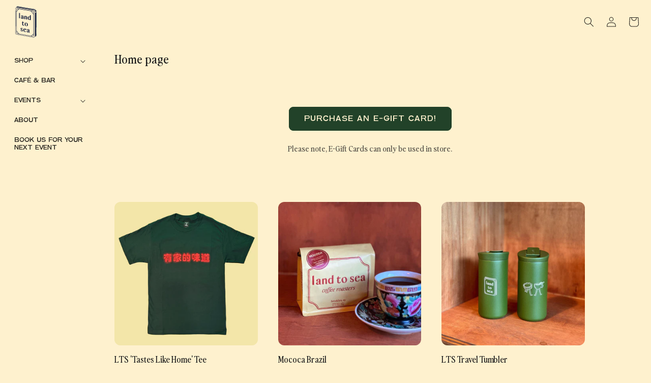

--- FILE ---
content_type: text/html; charset=utf-8
request_url: https://landtoseanyc.com/collections/frontpage
body_size: 21691
content:
<!doctype html>
<html class="no-js" lang="en">
  <head>
    <meta charset="utf-8">
    <meta http-equiv="X-UA-Compatible" content="IE=edge">
    <meta name="viewport" content="width=device-width,initial-scale=1">
    <meta name="theme-color" content="">
    <link rel="canonical" href="https://landtoseanyc.com/collections/frontpage">
    <link rel="preconnect" href="https://cdn.shopify.com" crossorigin><link rel="icon" type="image/png" href="//landtoseanyc.com/cdn/shop/files/RED_LOGO_a59b893d-c41e-4139-b613-fdf78d48dff7.png?crop=center&height=32&v=1679254416&width=32"><link rel="preconnect" href="https://fonts.shopifycdn.com" crossorigin><title>
      Home page
 &ndash; Land to Sea NYC</title>

    

    

<meta property="og:site_name" content="Land to Sea NYC">
<meta property="og:url" content="https://landtoseanyc.com/collections/frontpage">
<meta property="og:title" content="Home page">
<meta property="og:type" content="website">
<meta property="og:description" content="Asian American Women owned coffee shop &amp; creative space in Brooklyn.
Land to Sea highlights local POC creators and offers coffee, tea, and Chinese pastries."><meta property="og:image" content="http://landtoseanyc.com/cdn/shop/files/landtosea-02_1.jpg?v=1687276848">
  <meta property="og:image:secure_url" content="https://landtoseanyc.com/cdn/shop/files/landtosea-02_1.jpg?v=1687276848">
  <meta property="og:image:width" content="901">
  <meta property="og:image:height" content="900"><meta name="twitter:card" content="summary_large_image">
<meta name="twitter:title" content="Home page">
<meta name="twitter:description" content="Asian American Women owned coffee shop &amp; creative space in Brooklyn.
Land to Sea highlights local POC creators and offers coffee, tea, and Chinese pastries.">


    <script src="//landtoseanyc.com/cdn/shop/t/8/assets/constants.js?v=165488195745554878101687329517" defer="defer"></script>
    <script src="//landtoseanyc.com/cdn/shop/t/8/assets/pubsub.js?v=2921868252632587581687329517" defer="defer"></script>
    <script src="//landtoseanyc.com/cdn/shop/t/8/assets/global.js?v=98273270363304436071687329517" defer="defer"></script>
    <script>window.performance && window.performance.mark && window.performance.mark('shopify.content_for_header.start');</script><meta name="facebook-domain-verification" content="xz46jt1wbyzdut32gz2k9cu098x8g9">
<meta name="google-site-verification" content="UGRlu3dFfp0ORiGqEO-08geIIG7OEOAIVM4LyV4bleA">
<meta id="shopify-digital-wallet" name="shopify-digital-wallet" content="/72499167531/digital_wallets/dialog">
<meta name="shopify-checkout-api-token" content="5b3d9b9ff0528a7ba19efc4e93c1cd96">
<link rel="alternate" type="application/atom+xml" title="Feed" href="/collections/frontpage.atom" />
<link rel="alternate" type="application/json+oembed" href="https://landtoseanyc.com/collections/frontpage.oembed">
<script async="async" src="/checkouts/internal/preloads.js?locale=en-US"></script>
<link rel="preconnect" href="https://shop.app" crossorigin="anonymous">
<script async="async" src="https://shop.app/checkouts/internal/preloads.js?locale=en-US&shop_id=72499167531" crossorigin="anonymous"></script>
<script id="apple-pay-shop-capabilities" type="application/json">{"shopId":72499167531,"countryCode":"US","currencyCode":"USD","merchantCapabilities":["supports3DS"],"merchantId":"gid:\/\/shopify\/Shop\/72499167531","merchantName":"Land to Sea NYC","requiredBillingContactFields":["postalAddress","email"],"requiredShippingContactFields":["postalAddress","email"],"shippingType":"shipping","supportedNetworks":["visa","masterCard","amex","discover","elo","jcb"],"total":{"type":"pending","label":"Land to Sea NYC","amount":"1.00"},"shopifyPaymentsEnabled":true,"supportsSubscriptions":true}</script>
<script id="shopify-features" type="application/json">{"accessToken":"5b3d9b9ff0528a7ba19efc4e93c1cd96","betas":["rich-media-storefront-analytics"],"domain":"landtoseanyc.com","predictiveSearch":true,"shopId":72499167531,"locale":"en"}</script>
<script>var Shopify = Shopify || {};
Shopify.shop = "landtoseanyc.myshopify.com";
Shopify.locale = "en";
Shopify.currency = {"active":"USD","rate":"1.0"};
Shopify.country = "US";
Shopify.theme = {"name":"Land to Sea (Prod 06.20.23)","id":152926224683,"schema_name":"Origin","schema_version":"8.0.1","theme_store_id":1841,"role":"main"};
Shopify.theme.handle = "null";
Shopify.theme.style = {"id":null,"handle":null};
Shopify.cdnHost = "landtoseanyc.com/cdn";
Shopify.routes = Shopify.routes || {};
Shopify.routes.root = "/";</script>
<script type="module">!function(o){(o.Shopify=o.Shopify||{}).modules=!0}(window);</script>
<script>!function(o){function n(){var o=[];function n(){o.push(Array.prototype.slice.apply(arguments))}return n.q=o,n}var t=o.Shopify=o.Shopify||{};t.loadFeatures=n(),t.autoloadFeatures=n()}(window);</script>
<script>
  window.ShopifyPay = window.ShopifyPay || {};
  window.ShopifyPay.apiHost = "shop.app\/pay";
  window.ShopifyPay.redirectState = null;
</script>
<script id="shop-js-analytics" type="application/json">{"pageType":"collection"}</script>
<script defer="defer" async type="module" src="//landtoseanyc.com/cdn/shopifycloud/shop-js/modules/v2/client.init-shop-cart-sync_BdyHc3Nr.en.esm.js"></script>
<script defer="defer" async type="module" src="//landtoseanyc.com/cdn/shopifycloud/shop-js/modules/v2/chunk.common_Daul8nwZ.esm.js"></script>
<script type="module">
  await import("//landtoseanyc.com/cdn/shopifycloud/shop-js/modules/v2/client.init-shop-cart-sync_BdyHc3Nr.en.esm.js");
await import("//landtoseanyc.com/cdn/shopifycloud/shop-js/modules/v2/chunk.common_Daul8nwZ.esm.js");

  window.Shopify.SignInWithShop?.initShopCartSync?.({"fedCMEnabled":true,"windoidEnabled":true});

</script>
<script>
  window.Shopify = window.Shopify || {};
  if (!window.Shopify.featureAssets) window.Shopify.featureAssets = {};
  window.Shopify.featureAssets['shop-js'] = {"shop-cart-sync":["modules/v2/client.shop-cart-sync_QYOiDySF.en.esm.js","modules/v2/chunk.common_Daul8nwZ.esm.js"],"init-fed-cm":["modules/v2/client.init-fed-cm_DchLp9rc.en.esm.js","modules/v2/chunk.common_Daul8nwZ.esm.js"],"shop-button":["modules/v2/client.shop-button_OV7bAJc5.en.esm.js","modules/v2/chunk.common_Daul8nwZ.esm.js"],"init-windoid":["modules/v2/client.init-windoid_DwxFKQ8e.en.esm.js","modules/v2/chunk.common_Daul8nwZ.esm.js"],"shop-cash-offers":["modules/v2/client.shop-cash-offers_DWtL6Bq3.en.esm.js","modules/v2/chunk.common_Daul8nwZ.esm.js","modules/v2/chunk.modal_CQq8HTM6.esm.js"],"shop-toast-manager":["modules/v2/client.shop-toast-manager_CX9r1SjA.en.esm.js","modules/v2/chunk.common_Daul8nwZ.esm.js"],"init-shop-email-lookup-coordinator":["modules/v2/client.init-shop-email-lookup-coordinator_UhKnw74l.en.esm.js","modules/v2/chunk.common_Daul8nwZ.esm.js"],"pay-button":["modules/v2/client.pay-button_DzxNnLDY.en.esm.js","modules/v2/chunk.common_Daul8nwZ.esm.js"],"avatar":["modules/v2/client.avatar_BTnouDA3.en.esm.js"],"init-shop-cart-sync":["modules/v2/client.init-shop-cart-sync_BdyHc3Nr.en.esm.js","modules/v2/chunk.common_Daul8nwZ.esm.js"],"shop-login-button":["modules/v2/client.shop-login-button_D8B466_1.en.esm.js","modules/v2/chunk.common_Daul8nwZ.esm.js","modules/v2/chunk.modal_CQq8HTM6.esm.js"],"init-customer-accounts-sign-up":["modules/v2/client.init-customer-accounts-sign-up_C8fpPm4i.en.esm.js","modules/v2/client.shop-login-button_D8B466_1.en.esm.js","modules/v2/chunk.common_Daul8nwZ.esm.js","modules/v2/chunk.modal_CQq8HTM6.esm.js"],"init-shop-for-new-customer-accounts":["modules/v2/client.init-shop-for-new-customer-accounts_CVTO0Ztu.en.esm.js","modules/v2/client.shop-login-button_D8B466_1.en.esm.js","modules/v2/chunk.common_Daul8nwZ.esm.js","modules/v2/chunk.modal_CQq8HTM6.esm.js"],"init-customer-accounts":["modules/v2/client.init-customer-accounts_dRgKMfrE.en.esm.js","modules/v2/client.shop-login-button_D8B466_1.en.esm.js","modules/v2/chunk.common_Daul8nwZ.esm.js","modules/v2/chunk.modal_CQq8HTM6.esm.js"],"shop-follow-button":["modules/v2/client.shop-follow-button_CkZpjEct.en.esm.js","modules/v2/chunk.common_Daul8nwZ.esm.js","modules/v2/chunk.modal_CQq8HTM6.esm.js"],"lead-capture":["modules/v2/client.lead-capture_BntHBhfp.en.esm.js","modules/v2/chunk.common_Daul8nwZ.esm.js","modules/v2/chunk.modal_CQq8HTM6.esm.js"],"checkout-modal":["modules/v2/client.checkout-modal_CfxcYbTm.en.esm.js","modules/v2/chunk.common_Daul8nwZ.esm.js","modules/v2/chunk.modal_CQq8HTM6.esm.js"],"shop-login":["modules/v2/client.shop-login_Da4GZ2H6.en.esm.js","modules/v2/chunk.common_Daul8nwZ.esm.js","modules/v2/chunk.modal_CQq8HTM6.esm.js"],"payment-terms":["modules/v2/client.payment-terms_MV4M3zvL.en.esm.js","modules/v2/chunk.common_Daul8nwZ.esm.js","modules/v2/chunk.modal_CQq8HTM6.esm.js"]};
</script>
<script>(function() {
  var isLoaded = false;
  function asyncLoad() {
    if (isLoaded) return;
    isLoaded = true;
    var urls = ["https:\/\/cdn.nfcube.com\/instafeed-fdf9564404c0f8c67bc29470d2c24f16.js?shop=landtoseanyc.myshopify.com","https:\/\/static.rechargecdn.com\/assets\/js\/widget.min.js?shop=landtoseanyc.myshopify.com"];
    for (var i = 0; i < urls.length; i++) {
      var s = document.createElement('script');
      s.type = 'text/javascript';
      s.async = true;
      s.src = urls[i];
      var x = document.getElementsByTagName('script')[0];
      x.parentNode.insertBefore(s, x);
    }
  };
  if(window.attachEvent) {
    window.attachEvent('onload', asyncLoad);
  } else {
    window.addEventListener('load', asyncLoad, false);
  }
})();</script>
<script id="__st">var __st={"a":72499167531,"offset":-18000,"reqid":"ed767477-dfa2-4eef-9b86-c2949b936983-1768985376","pageurl":"landtoseanyc.com\/collections\/frontpage","u":"b762e79cf3b7","p":"collection","rtyp":"collection","rid":436756054315};</script>
<script>window.ShopifyPaypalV4VisibilityTracking = true;</script>
<script id="form-persister">!function(){'use strict';const t='contact',e='new_comment',n=[[t,t],['blogs',e],['comments',e],[t,'customer']],o='password',r='form_key',c=['recaptcha-v3-token','g-recaptcha-response','h-captcha-response',o],s=()=>{try{return window.sessionStorage}catch{return}},i='__shopify_v',u=t=>t.elements[r],a=function(){const t=[...n].map((([t,e])=>`form[action*='/${t}']:not([data-nocaptcha='true']) input[name='form_type'][value='${e}']`)).join(',');var e;return e=t,()=>e?[...document.querySelectorAll(e)].map((t=>t.form)):[]}();function m(t){const e=u(t);a().includes(t)&&(!e||!e.value)&&function(t){try{if(!s())return;!function(t){const e=s();if(!e)return;const n=u(t);if(!n)return;const o=n.value;o&&e.removeItem(o)}(t);const e=Array.from(Array(32),(()=>Math.random().toString(36)[2])).join('');!function(t,e){u(t)||t.append(Object.assign(document.createElement('input'),{type:'hidden',name:r})),t.elements[r].value=e}(t,e),function(t,e){const n=s();if(!n)return;const r=[...t.querySelectorAll(`input[type='${o}']`)].map((({name:t})=>t)),u=[...c,...r],a={};for(const[o,c]of new FormData(t).entries())u.includes(o)||(a[o]=c);n.setItem(e,JSON.stringify({[i]:1,action:t.action,data:a}))}(t,e)}catch(e){console.error('failed to persist form',e)}}(t)}const f=t=>{if('true'===t.dataset.persistBound)return;const e=function(t,e){const n=function(t){return'function'==typeof t.submit?t.submit:HTMLFormElement.prototype.submit}(t).bind(t);return function(){let t;return()=>{t||(t=!0,(()=>{try{e(),n()}catch(t){(t=>{console.error('form submit failed',t)})(t)}})(),setTimeout((()=>t=!1),250))}}()}(t,(()=>{m(t)}));!function(t,e){if('function'==typeof t.submit&&'function'==typeof e)try{t.submit=e}catch{}}(t,e),t.addEventListener('submit',(t=>{t.preventDefault(),e()})),t.dataset.persistBound='true'};!function(){function t(t){const e=(t=>{const e=t.target;return e instanceof HTMLFormElement?e:e&&e.form})(t);e&&m(e)}document.addEventListener('submit',t),document.addEventListener('DOMContentLoaded',(()=>{const e=a();for(const t of e)f(t);var n;n=document.body,new window.MutationObserver((t=>{for(const e of t)if('childList'===e.type&&e.addedNodes.length)for(const t of e.addedNodes)1===t.nodeType&&'FORM'===t.tagName&&a().includes(t)&&f(t)})).observe(n,{childList:!0,subtree:!0,attributes:!1}),document.removeEventListener('submit',t)}))}()}();</script>
<script integrity="sha256-4kQ18oKyAcykRKYeNunJcIwy7WH5gtpwJnB7kiuLZ1E=" data-source-attribution="shopify.loadfeatures" defer="defer" src="//landtoseanyc.com/cdn/shopifycloud/storefront/assets/storefront/load_feature-a0a9edcb.js" crossorigin="anonymous"></script>
<script crossorigin="anonymous" defer="defer" src="//landtoseanyc.com/cdn/shopifycloud/storefront/assets/shopify_pay/storefront-65b4c6d7.js?v=20250812"></script>
<script data-source-attribution="shopify.dynamic_checkout.dynamic.init">var Shopify=Shopify||{};Shopify.PaymentButton=Shopify.PaymentButton||{isStorefrontPortableWallets:!0,init:function(){window.Shopify.PaymentButton.init=function(){};var t=document.createElement("script");t.src="https://landtoseanyc.com/cdn/shopifycloud/portable-wallets/latest/portable-wallets.en.js",t.type="module",document.head.appendChild(t)}};
</script>
<script data-source-attribution="shopify.dynamic_checkout.buyer_consent">
  function portableWalletsHideBuyerConsent(e){var t=document.getElementById("shopify-buyer-consent"),n=document.getElementById("shopify-subscription-policy-button");t&&n&&(t.classList.add("hidden"),t.setAttribute("aria-hidden","true"),n.removeEventListener("click",e))}function portableWalletsShowBuyerConsent(e){var t=document.getElementById("shopify-buyer-consent"),n=document.getElementById("shopify-subscription-policy-button");t&&n&&(t.classList.remove("hidden"),t.removeAttribute("aria-hidden"),n.addEventListener("click",e))}window.Shopify?.PaymentButton&&(window.Shopify.PaymentButton.hideBuyerConsent=portableWalletsHideBuyerConsent,window.Shopify.PaymentButton.showBuyerConsent=portableWalletsShowBuyerConsent);
</script>
<script data-source-attribution="shopify.dynamic_checkout.cart.bootstrap">document.addEventListener("DOMContentLoaded",(function(){function t(){return document.querySelector("shopify-accelerated-checkout-cart, shopify-accelerated-checkout")}if(t())Shopify.PaymentButton.init();else{new MutationObserver((function(e,n){t()&&(Shopify.PaymentButton.init(),n.disconnect())})).observe(document.body,{childList:!0,subtree:!0})}}));
</script>
<script id='scb4127' type='text/javascript' async='' src='https://landtoseanyc.com/cdn/shopifycloud/privacy-banner/storefront-banner.js'></script><link id="shopify-accelerated-checkout-styles" rel="stylesheet" media="screen" href="https://landtoseanyc.com/cdn/shopifycloud/portable-wallets/latest/accelerated-checkout-backwards-compat.css" crossorigin="anonymous">
<style id="shopify-accelerated-checkout-cart">
        #shopify-buyer-consent {
  margin-top: 1em;
  display: inline-block;
  width: 100%;
}

#shopify-buyer-consent.hidden {
  display: none;
}

#shopify-subscription-policy-button {
  background: none;
  border: none;
  padding: 0;
  text-decoration: underline;
  font-size: inherit;
  cursor: pointer;
}

#shopify-subscription-policy-button::before {
  box-shadow: none;
}

      </style>
<script id="sections-script" data-sections="header,footer" defer="defer" src="//landtoseanyc.com/cdn/shop/t/8/compiled_assets/scripts.js?v=2747"></script>
<script>window.performance && window.performance.mark && window.performance.mark('shopify.content_for_header.end');</script>


    <style data-shopify>
      @font-face {
        font-family: "Hamburg";
        src: url("//landtoseanyc.com/cdn/shop/files/HamburgHand-Regular.woff2?v=6118994760271229749") format("woff2");
        font-weight: normal;
      }
      @font-face {
        font-family: "Hamburg";
        src: url("//landtoseanyc.com/cdn/shop/files/HamburgHand-Bold.woff2?v=4187050910133172431") format("woff2");
        font-weight: bold;
      }
      @font-face {
        font-family: "Perfectly Nineties";
        src: url('https://cdn.shopify.com/s/files/1/0724/9916/7531/files/PerfectlyNineties-Regular.eot?v=1684005483');
        src: url("//landtoseanyc.com/cdn/shop/files/PerfectlyNineties-Regular.woff2?v=13985753027467975775") format('woff2'),
             url('https://cdn.shopify.com/s/files/1/0724/9916/7531/files/PerfectlyNineties-Regular.woff?v=1684003766') format('woff'),
             url('https://cdn.shopify.com/s/files/1/0724/9916/7531/files/PerfectlyNineties-Regular.otf?v=1684005251') format('opentype'),
             url('https://cdn.shopify.com/s/files/1/0724/9916/7531/files/PerfectlyNineties-Regular.ttf?v=1684006158') format('truetype');
        font-style: normal;
        font-weight: normal;
      }
    </style>

    <style data-shopify>
      @font-face {
  font-family: "Instrument Sans";
  font-weight: 400;
  font-style: normal;
  font-display: swap;
  src: url("//landtoseanyc.com/cdn/fonts/instrument_sans/instrumentsans_n4.db86542ae5e1596dbdb28c279ae6c2086c4c5bfa.woff2") format("woff2"),
       url("//landtoseanyc.com/cdn/fonts/instrument_sans/instrumentsans_n4.510f1b081e58d08c30978f465518799851ef6d8b.woff") format("woff");
}

      @font-face {
  font-family: "Instrument Sans";
  font-weight: 700;
  font-style: normal;
  font-display: swap;
  src: url("//landtoseanyc.com/cdn/fonts/instrument_sans/instrumentsans_n7.e4ad9032e203f9a0977786c356573ced65a7419a.woff2") format("woff2"),
       url("//landtoseanyc.com/cdn/fonts/instrument_sans/instrumentsans_n7.b9e40f166fb7639074ba34738101a9d2990bb41a.woff") format("woff");
}

      @font-face {
  font-family: "Instrument Sans";
  font-weight: 400;
  font-style: italic;
  font-display: swap;
  src: url("//landtoseanyc.com/cdn/fonts/instrument_sans/instrumentsans_i4.028d3c3cd8d085648c808ceb20cd2fd1eb3560e5.woff2") format("woff2"),
       url("//landtoseanyc.com/cdn/fonts/instrument_sans/instrumentsans_i4.7e90d82df8dee29a99237cd19cc529d2206706a2.woff") format("woff");
}

      @font-face {
  font-family: "Instrument Sans";
  font-weight: 700;
  font-style: italic;
  font-display: swap;
  src: url("//landtoseanyc.com/cdn/fonts/instrument_sans/instrumentsans_i7.d6063bb5d8f9cbf96eace9e8801697c54f363c6a.woff2") format("woff2"),
       url("//landtoseanyc.com/cdn/fonts/instrument_sans/instrumentsans_i7.ce33afe63f8198a3ac4261b826b560103542cd36.woff") format("woff");
}

      @font-face {
  font-family: "Inknut Antiqua";
  font-weight: 500;
  font-style: normal;
  font-display: swap;
  src: url("//landtoseanyc.com/cdn/fonts/inknut_antiqua/inknutantiqua_n5.906258ded01360a710f9d43217fdbbbd3a5e3839.woff2") format("woff2"),
       url("//landtoseanyc.com/cdn/fonts/inknut_antiqua/inknutantiqua_n5.fdc02e96ab90cefda7dcabf73c076307f726a555.woff") format("woff");
}


      :root {
        --font-body-family: "Instrument Sans", sans-serif;
        --font-body-style: normal;
        --font-body-weight: 400;
        --font-body-weight-bold: 700;

        --font-heading-family: "Inknut Antiqua", serif;
        --font-heading-style: normal;
        --font-heading-weight: 500;

        --font-body-scale: 1.0;
        --font-heading-scale: 1.3;

        --color-base-text: 28, 28, 28;
        --color-shadow: 28, 28, 28;
        --color-base-background-1: 254, 241, 206;
        --color-base-background-2: 249, 234, 196;
        --color-base-solid-button-labels: 254, 241, 206;
        --color-base-outline-button-labels: 28, 28, 28;
        --color-base-accent-1: 34, 66, 41;
        --color-base-accent-2: 164, 52, 58;
        --payment-terms-background-color: #fef1ce;

        --gradient-base-background-1: #fef1ce;
        --gradient-base-background-2: #f9eac4;
        --gradient-base-accent-1: #224229;
        --gradient-base-accent-2: #a4343a;

        --media-padding: px;
        --media-border-opacity: 0.1;
        --media-border-width: 0px;
        --media-radius: 12px;
        --media-shadow-opacity: 0.0;
        --media-shadow-horizontal-offset: 0px;
        --media-shadow-vertical-offset: 4px;
        --media-shadow-blur-radius: 5px;
        --media-shadow-visible: 0;

        --page-width: 120rem;
        --page-width-margin: 0rem;

        --product-card-image-padding: 0.0rem;
        --product-card-corner-radius: 1.2rem;
        --product-card-text-alignment: left;
        --product-card-border-width: 0.0rem;
        --product-card-border-opacity: 0.1;
        --product-card-shadow-opacity: 0.0;
        --product-card-shadow-visible: 0;
        --product-card-shadow-horizontal-offset: 0.0rem;
        --product-card-shadow-vertical-offset: 0.4rem;
        --product-card-shadow-blur-radius: 0.5rem;

        --collection-card-image-padding: 0.0rem;
        --collection-card-corner-radius: 0.0rem;
        --collection-card-text-alignment: left;
        --collection-card-border-width: 0.0rem;
        --collection-card-border-opacity: 0.1;
        --collection-card-shadow-opacity: 0.0;
        --collection-card-shadow-visible: 0;
        --collection-card-shadow-horizontal-offset: 0.0rem;
        --collection-card-shadow-vertical-offset: 0.4rem;
        --collection-card-shadow-blur-radius: 0.5rem;

        --blog-card-image-padding: 0.0rem;
        --blog-card-corner-radius: 0.0rem;
        --blog-card-text-alignment: left;
        --blog-card-border-width: 0.0rem;
        --blog-card-border-opacity: 0.1;
        --blog-card-shadow-opacity: 0.0;
        --blog-card-shadow-visible: 0;
        --blog-card-shadow-horizontal-offset: 0.0rem;
        --blog-card-shadow-vertical-offset: 0.4rem;
        --blog-card-shadow-blur-radius: 0.5rem;

        --badge-corner-radius: 0.0rem;

        --popup-border-width: 1px;
        --popup-border-opacity: 1.0;
        --popup-corner-radius: 0px;
        --popup-shadow-opacity: 0.0;
        --popup-shadow-horizontal-offset: 0px;
        --popup-shadow-vertical-offset: 4px;
        --popup-shadow-blur-radius: 5px;

        --drawer-border-width: 1px;
        --drawer-border-opacity: 1.0;
        --drawer-shadow-opacity: 0.0;
        --drawer-shadow-horizontal-offset: 0px;
        --drawer-shadow-vertical-offset: 4px;
        --drawer-shadow-blur-radius: 5px;

        --spacing-sections-desktop: 24px;
        --spacing-sections-mobile: 20px;

        --grid-desktop-vertical-spacing: 40px;
        --grid-desktop-horizontal-spacing: 40px;
        --grid-mobile-vertical-spacing: 20px;
        --grid-mobile-horizontal-spacing: 20px;

        --text-boxes-border-opacity: 0.1;
        --text-boxes-border-width: 0px;
        --text-boxes-radius: 0px;
        --text-boxes-shadow-opacity: 0.0;
        --text-boxes-shadow-visible: 0;
        --text-boxes-shadow-horizontal-offset: 0px;
        --text-boxes-shadow-vertical-offset: 4px;
        --text-boxes-shadow-blur-radius: 5px;

        --buttons-radius: 8px;
        --buttons-radius-outset: 9px;
        --buttons-border-width: 1px;
        --buttons-border-opacity: 1.0;
        --buttons-shadow-opacity: 0.0;
        --buttons-shadow-visible: 0;
        --buttons-shadow-horizontal-offset: 0px;
        --buttons-shadow-vertical-offset: 4px;
        --buttons-shadow-blur-radius: 5px;
        --buttons-border-offset: 0.3px;

        --inputs-radius: 8px;
        --inputs-border-width: 1px;
        --inputs-border-opacity: 1.0;
        --inputs-shadow-opacity: 0.0;
        --inputs-shadow-horizontal-offset: 0px;
        --inputs-margin-offset: 0px;
        --inputs-shadow-vertical-offset: 4px;
        --inputs-shadow-blur-radius: 5px;
        --inputs-radius-outset: 9px;

        --variant-pills-radius: 0px;
        --variant-pills-border-width: 1px;
        --variant-pills-border-opacity: 1.0;
        --variant-pills-shadow-opacity: 0.0;
        --variant-pills-shadow-horizontal-offset: 0px;
        --variant-pills-shadow-vertical-offset: 4px;
        --variant-pills-shadow-blur-radius: 5px;
      }

      *,
      *::before,
      *::after {
        box-sizing: inherit;
      }

      html {
        box-sizing: border-box;
        font-size: calc(var(--font-body-scale) * 62.5%);
        height: 100%;
      }

      body {
        display: grid;
        grid-template-rows: auto auto 1fr auto;
        grid-template-columns: 100%;
        min-height: 100%;
        margin: 0;
        font-size: 1.5rem;
        line-height: calc(1 + 0.8 / var(--font-body-scale));
        font-family: "Perfectly Nineties";
        font-style: regular;
      }

      @media screen and (min-width: 750px) {
        body {
          font-size: 1.6rem;
        }
      }
    </style>

    <link href="//landtoseanyc.com/cdn/shop/t/8/assets/base.css?v=120728481996679002201687329517" rel="stylesheet" type="text/css" media="all" />
<link rel="preload" as="font" href="//landtoseanyc.com/cdn/fonts/instrument_sans/instrumentsans_n4.db86542ae5e1596dbdb28c279ae6c2086c4c5bfa.woff2" type="font/woff2" crossorigin><link rel="preload" as="font" href="//landtoseanyc.com/cdn/fonts/inknut_antiqua/inknutantiqua_n5.906258ded01360a710f9d43217fdbbbd3a5e3839.woff2" type="font/woff2" crossorigin><link
        rel="stylesheet"
        href="//landtoseanyc.com/cdn/shop/t/8/assets/component-predictive-search.css?v=142130543220424867891687329517"
        media="print"
        onload="this.media='all'"
      ><script>
      document.documentElement.className = document.documentElement.className.replace('no-js', 'js');
      if (Shopify.designMode) {
        document.documentElement.classList.add('shopify-design-mode');
      }
    </script>
  <link href="https://monorail-edge.shopifysvc.com" rel="dns-prefetch">
<script>(function(){if ("sendBeacon" in navigator && "performance" in window) {try {var session_token_from_headers = performance.getEntriesByType('navigation')[0].serverTiming.find(x => x.name == '_s').description;} catch {var session_token_from_headers = undefined;}var session_cookie_matches = document.cookie.match(/_shopify_s=([^;]*)/);var session_token_from_cookie = session_cookie_matches && session_cookie_matches.length === 2 ? session_cookie_matches[1] : "";var session_token = session_token_from_headers || session_token_from_cookie || "";function handle_abandonment_event(e) {var entries = performance.getEntries().filter(function(entry) {return /monorail-edge.shopifysvc.com/.test(entry.name);});if (!window.abandonment_tracked && entries.length === 0) {window.abandonment_tracked = true;var currentMs = Date.now();var navigation_start = performance.timing.navigationStart;var payload = {shop_id: 72499167531,url: window.location.href,navigation_start,duration: currentMs - navigation_start,session_token,page_type: "collection"};window.navigator.sendBeacon("https://monorail-edge.shopifysvc.com/v1/produce", JSON.stringify({schema_id: "online_store_buyer_site_abandonment/1.1",payload: payload,metadata: {event_created_at_ms: currentMs,event_sent_at_ms: currentMs}}));}}window.addEventListener('pagehide', handle_abandonment_event);}}());</script>
<script id="web-pixels-manager-setup">(function e(e,d,r,n,o){if(void 0===o&&(o={}),!Boolean(null===(a=null===(i=window.Shopify)||void 0===i?void 0:i.analytics)||void 0===a?void 0:a.replayQueue)){var i,a;window.Shopify=window.Shopify||{};var t=window.Shopify;t.analytics=t.analytics||{};var s=t.analytics;s.replayQueue=[],s.publish=function(e,d,r){return s.replayQueue.push([e,d,r]),!0};try{self.performance.mark("wpm:start")}catch(e){}var l=function(){var e={modern:/Edge?\/(1{2}[4-9]|1[2-9]\d|[2-9]\d{2}|\d{4,})\.\d+(\.\d+|)|Firefox\/(1{2}[4-9]|1[2-9]\d|[2-9]\d{2}|\d{4,})\.\d+(\.\d+|)|Chrom(ium|e)\/(9{2}|\d{3,})\.\d+(\.\d+|)|(Maci|X1{2}).+ Version\/(15\.\d+|(1[6-9]|[2-9]\d|\d{3,})\.\d+)([,.]\d+|)( \(\w+\)|)( Mobile\/\w+|) Safari\/|Chrome.+OPR\/(9{2}|\d{3,})\.\d+\.\d+|(CPU[ +]OS|iPhone[ +]OS|CPU[ +]iPhone|CPU IPhone OS|CPU iPad OS)[ +]+(15[._]\d+|(1[6-9]|[2-9]\d|\d{3,})[._]\d+)([._]\d+|)|Android:?[ /-](13[3-9]|1[4-9]\d|[2-9]\d{2}|\d{4,})(\.\d+|)(\.\d+|)|Android.+Firefox\/(13[5-9]|1[4-9]\d|[2-9]\d{2}|\d{4,})\.\d+(\.\d+|)|Android.+Chrom(ium|e)\/(13[3-9]|1[4-9]\d|[2-9]\d{2}|\d{4,})\.\d+(\.\d+|)|SamsungBrowser\/([2-9]\d|\d{3,})\.\d+/,legacy:/Edge?\/(1[6-9]|[2-9]\d|\d{3,})\.\d+(\.\d+|)|Firefox\/(5[4-9]|[6-9]\d|\d{3,})\.\d+(\.\d+|)|Chrom(ium|e)\/(5[1-9]|[6-9]\d|\d{3,})\.\d+(\.\d+|)([\d.]+$|.*Safari\/(?![\d.]+ Edge\/[\d.]+$))|(Maci|X1{2}).+ Version\/(10\.\d+|(1[1-9]|[2-9]\d|\d{3,})\.\d+)([,.]\d+|)( \(\w+\)|)( Mobile\/\w+|) Safari\/|Chrome.+OPR\/(3[89]|[4-9]\d|\d{3,})\.\d+\.\d+|(CPU[ +]OS|iPhone[ +]OS|CPU[ +]iPhone|CPU IPhone OS|CPU iPad OS)[ +]+(10[._]\d+|(1[1-9]|[2-9]\d|\d{3,})[._]\d+)([._]\d+|)|Android:?[ /-](13[3-9]|1[4-9]\d|[2-9]\d{2}|\d{4,})(\.\d+|)(\.\d+|)|Mobile Safari.+OPR\/([89]\d|\d{3,})\.\d+\.\d+|Android.+Firefox\/(13[5-9]|1[4-9]\d|[2-9]\d{2}|\d{4,})\.\d+(\.\d+|)|Android.+Chrom(ium|e)\/(13[3-9]|1[4-9]\d|[2-9]\d{2}|\d{4,})\.\d+(\.\d+|)|Android.+(UC? ?Browser|UCWEB|U3)[ /]?(15\.([5-9]|\d{2,})|(1[6-9]|[2-9]\d|\d{3,})\.\d+)\.\d+|SamsungBrowser\/(5\.\d+|([6-9]|\d{2,})\.\d+)|Android.+MQ{2}Browser\/(14(\.(9|\d{2,})|)|(1[5-9]|[2-9]\d|\d{3,})(\.\d+|))(\.\d+|)|K[Aa][Ii]OS\/(3\.\d+|([4-9]|\d{2,})\.\d+)(\.\d+|)/},d=e.modern,r=e.legacy,n=navigator.userAgent;return n.match(d)?"modern":n.match(r)?"legacy":"unknown"}(),u="modern"===l?"modern":"legacy",c=(null!=n?n:{modern:"",legacy:""})[u],f=function(e){return[e.baseUrl,"/wpm","/b",e.hashVersion,"modern"===e.buildTarget?"m":"l",".js"].join("")}({baseUrl:d,hashVersion:r,buildTarget:u}),m=function(e){var d=e.version,r=e.bundleTarget,n=e.surface,o=e.pageUrl,i=e.monorailEndpoint;return{emit:function(e){var a=e.status,t=e.errorMsg,s=(new Date).getTime(),l=JSON.stringify({metadata:{event_sent_at_ms:s},events:[{schema_id:"web_pixels_manager_load/3.1",payload:{version:d,bundle_target:r,page_url:o,status:a,surface:n,error_msg:t},metadata:{event_created_at_ms:s}}]});if(!i)return console&&console.warn&&console.warn("[Web Pixels Manager] No Monorail endpoint provided, skipping logging."),!1;try{return self.navigator.sendBeacon.bind(self.navigator)(i,l)}catch(e){}var u=new XMLHttpRequest;try{return u.open("POST",i,!0),u.setRequestHeader("Content-Type","text/plain"),u.send(l),!0}catch(e){return console&&console.warn&&console.warn("[Web Pixels Manager] Got an unhandled error while logging to Monorail."),!1}}}}({version:r,bundleTarget:l,surface:e.surface,pageUrl:self.location.href,monorailEndpoint:e.monorailEndpoint});try{o.browserTarget=l,function(e){var d=e.src,r=e.async,n=void 0===r||r,o=e.onload,i=e.onerror,a=e.sri,t=e.scriptDataAttributes,s=void 0===t?{}:t,l=document.createElement("script"),u=document.querySelector("head"),c=document.querySelector("body");if(l.async=n,l.src=d,a&&(l.integrity=a,l.crossOrigin="anonymous"),s)for(var f in s)if(Object.prototype.hasOwnProperty.call(s,f))try{l.dataset[f]=s[f]}catch(e){}if(o&&l.addEventListener("load",o),i&&l.addEventListener("error",i),u)u.appendChild(l);else{if(!c)throw new Error("Did not find a head or body element to append the script");c.appendChild(l)}}({src:f,async:!0,onload:function(){if(!function(){var e,d;return Boolean(null===(d=null===(e=window.Shopify)||void 0===e?void 0:e.analytics)||void 0===d?void 0:d.initialized)}()){var d=window.webPixelsManager.init(e)||void 0;if(d){var r=window.Shopify.analytics;r.replayQueue.forEach((function(e){var r=e[0],n=e[1],o=e[2];d.publishCustomEvent(r,n,o)})),r.replayQueue=[],r.publish=d.publishCustomEvent,r.visitor=d.visitor,r.initialized=!0}}},onerror:function(){return m.emit({status:"failed",errorMsg:"".concat(f," has failed to load")})},sri:function(e){var d=/^sha384-[A-Za-z0-9+/=]+$/;return"string"==typeof e&&d.test(e)}(c)?c:"",scriptDataAttributes:o}),m.emit({status:"loading"})}catch(e){m.emit({status:"failed",errorMsg:(null==e?void 0:e.message)||"Unknown error"})}}})({shopId: 72499167531,storefrontBaseUrl: "https://landtoseanyc.com",extensionsBaseUrl: "https://extensions.shopifycdn.com/cdn/shopifycloud/web-pixels-manager",monorailEndpoint: "https://monorail-edge.shopifysvc.com/unstable/produce_batch",surface: "storefront-renderer",enabledBetaFlags: ["2dca8a86"],webPixelsConfigList: [{"id":"892305707","configuration":"{\"config\":\"{\\\"pixel_id\\\":\\\"GT-PJNQF54\\\",\\\"target_country\\\":\\\"US\\\",\\\"gtag_events\\\":[{\\\"type\\\":\\\"purchase\\\",\\\"action_label\\\":\\\"MC-JJBY52YYY8\\\"},{\\\"type\\\":\\\"page_view\\\",\\\"action_label\\\":\\\"MC-JJBY52YYY8\\\"},{\\\"type\\\":\\\"view_item\\\",\\\"action_label\\\":\\\"MC-JJBY52YYY8\\\"}],\\\"enable_monitoring_mode\\\":false}\"}","eventPayloadVersion":"v1","runtimeContext":"OPEN","scriptVersion":"b2a88bafab3e21179ed38636efcd8a93","type":"APP","apiClientId":1780363,"privacyPurposes":[],"dataSharingAdjustments":{"protectedCustomerApprovalScopes":["read_customer_address","read_customer_email","read_customer_name","read_customer_personal_data","read_customer_phone"]}},{"id":"shopify-app-pixel","configuration":"{}","eventPayloadVersion":"v1","runtimeContext":"STRICT","scriptVersion":"0450","apiClientId":"shopify-pixel","type":"APP","privacyPurposes":["ANALYTICS","MARKETING"]},{"id":"shopify-custom-pixel","eventPayloadVersion":"v1","runtimeContext":"LAX","scriptVersion":"0450","apiClientId":"shopify-pixel","type":"CUSTOM","privacyPurposes":["ANALYTICS","MARKETING"]}],isMerchantRequest: false,initData: {"shop":{"name":"Land to Sea NYC","paymentSettings":{"currencyCode":"USD"},"myshopifyDomain":"landtoseanyc.myshopify.com","countryCode":"US","storefrontUrl":"https:\/\/landtoseanyc.com"},"customer":null,"cart":null,"checkout":null,"productVariants":[],"purchasingCompany":null},},"https://landtoseanyc.com/cdn","fcfee988w5aeb613cpc8e4bc33m6693e112",{"modern":"","legacy":""},{"shopId":"72499167531","storefrontBaseUrl":"https:\/\/landtoseanyc.com","extensionBaseUrl":"https:\/\/extensions.shopifycdn.com\/cdn\/shopifycloud\/web-pixels-manager","surface":"storefront-renderer","enabledBetaFlags":"[\"2dca8a86\"]","isMerchantRequest":"false","hashVersion":"fcfee988w5aeb613cpc8e4bc33m6693e112","publish":"custom","events":"[[\"page_viewed\",{}],[\"collection_viewed\",{\"collection\":{\"id\":\"436756054315\",\"title\":\"Home page\",\"productVariants\":[{\"price\":{\"amount\":34.0,\"currencyCode\":\"USD\"},\"product\":{\"title\":\"LTS 'Tastes Like Home' Tee\",\"vendor\":\"Land to Sea NYC\",\"id\":\"10144388809003\",\"untranslatedTitle\":\"LTS 'Tastes Like Home' Tee\",\"url\":\"\/products\/lts-tastes-like-home-tee\",\"type\":\"Collectibles\"},\"id\":\"51484391571755\",\"image\":{\"src\":\"\/\/landtoseanyc.com\/cdn\/shop\/files\/c903f003-4660-4a46-a23d-d421e176d8b32.png?v=1762803046\"},\"sku\":null,\"title\":\"S\",\"untranslatedTitle\":\"S\"},{\"price\":{\"amount\":20.0,\"currencyCode\":\"USD\"},\"product\":{\"title\":\"Mococa Brazil\",\"vendor\":\"Land to Sea NYC\",\"id\":\"10160317464875\",\"untranslatedTitle\":\"Mococa Brazil\",\"url\":\"\/products\/mococa-brazil\",\"type\":\"Coffee\"},\"id\":\"51530334535979\",\"image\":{\"src\":\"\/\/landtoseanyc.com\/cdn\/shop\/files\/Tezza-8285.jpg?v=1763413551\"},\"sku\":null,\"title\":\"Default Title\",\"untranslatedTitle\":\"Default Title\"},{\"price\":{\"amount\":32.0,\"currencyCode\":\"USD\"},\"product\":{\"title\":\"LTS Travel Tumbler\",\"vendor\":\"Land to Sea NYC\",\"id\":\"10175654723883\",\"untranslatedTitle\":\"LTS Travel Tumbler\",\"url\":\"\/products\/lts-travel-tumbler\",\"type\":\"Collectibles\"},\"id\":\"51582475764011\",\"image\":{\"src\":\"\/\/landtoseanyc.com\/cdn\/shop\/files\/Tezza-4004.jpg?v=1764798904\"},\"sku\":null,\"title\":\"Default Title\",\"untranslatedTitle\":\"Default Title\"},{\"price\":{\"amount\":180.0,\"currencyCode\":\"USD\"},\"product\":{\"title\":\"Camila Lim-Hing x LTS Dim Sum Parlor Ceramic Set\",\"vendor\":\"Land to Sea NYC\",\"id\":\"10111871779115\",\"untranslatedTitle\":\"Camila Lim-Hing x LTS Dim Sum Parlor Ceramic Set\",\"url\":\"\/products\/camila-lim-hing-x-lts-dim-sum-parlor-ceramic-set\",\"type\":\"Collectibles\"},\"id\":\"51384078565675\",\"image\":{\"src\":\"\/\/landtoseanyc.com\/cdn\/shop\/files\/Tezza-0369.jpg?v=1760371462\"},\"sku\":null,\"title\":\"Default Title\",\"untranslatedTitle\":\"Default Title\"},{\"price\":{\"amount\":32.0,\"currencyCode\":\"USD\"},\"product\":{\"title\":\"Tieguanyin Oolong Tea\",\"vendor\":\"Land to Sea NYC\",\"id\":\"9879475618091\",\"untranslatedTitle\":\"Tieguanyin Oolong Tea\",\"url\":\"\/products\/tieguanyin-oolong-tea\",\"type\":\"Collectibles\"},\"id\":\"50214516588843\",\"image\":{\"src\":\"\/\/landtoseanyc.com\/cdn\/shop\/files\/Tezza-4502copy.png?v=1738093815\"},\"sku\":\"\",\"title\":\"Default Title\",\"untranslatedTitle\":\"Default Title\"},{\"price\":{\"amount\":5.0,\"currencyCode\":\"USD\"},\"product\":{\"title\":\"Lighter\",\"vendor\":\"landtoseanyc\",\"id\":\"8216924881195\",\"untranslatedTitle\":\"Lighter\",\"url\":\"\/products\/lts-lighter\",\"type\":\"Collectibles\"},\"id\":\"44889479250219\",\"image\":{\"src\":\"\/\/landtoseanyc.com\/cdn\/shop\/files\/F9E0F32D-7EC5-42FA-8FEA-FB7C6AF07686.jpg?v=1683907077\"},\"sku\":\"\",\"title\":\"Default Title\",\"untranslatedTitle\":\"Default Title\"},{\"price\":{\"amount\":32.0,\"currencyCode\":\"USD\"},\"product\":{\"title\":\"LTS Embroidered Surf Cap\",\"vendor\":\"Land to Sea NYC\",\"id\":\"10144614482219\",\"untranslatedTitle\":\"LTS Embroidered Surf Cap\",\"url\":\"\/products\/lts-embroidered-surf-cap\",\"type\":\"Collectibles\"},\"id\":\"51484819751211\",\"image\":{\"src\":\"\/\/landtoseanyc.com\/cdn\/shop\/files\/Tezza-0367.jpg?v=1762809690\"},\"sku\":null,\"title\":\"Default Title\",\"untranslatedTitle\":\"Default Title\"}]}}]]"});</script><script>
  window.ShopifyAnalytics = window.ShopifyAnalytics || {};
  window.ShopifyAnalytics.meta = window.ShopifyAnalytics.meta || {};
  window.ShopifyAnalytics.meta.currency = 'USD';
  var meta = {"products":[{"id":10144388809003,"gid":"gid:\/\/shopify\/Product\/10144388809003","vendor":"Land to Sea NYC","type":"Collectibles","handle":"lts-tastes-like-home-tee","variants":[{"id":51484391571755,"price":3400,"name":"LTS 'Tastes Like Home' Tee - S","public_title":"S","sku":null},{"id":51484391604523,"price":3400,"name":"LTS 'Tastes Like Home' Tee - M","public_title":"M","sku":null},{"id":51484391637291,"price":3400,"name":"LTS 'Tastes Like Home' Tee - L","public_title":"L","sku":null},{"id":51484391670059,"price":3400,"name":"LTS 'Tastes Like Home' Tee - XL","public_title":"XL","sku":null}],"remote":false},{"id":10160317464875,"gid":"gid:\/\/shopify\/Product\/10160317464875","vendor":"Land to Sea NYC","type":"Coffee","handle":"mococa-brazil","variants":[{"id":51530334535979,"price":2000,"name":"Mococa Brazil","public_title":null,"sku":null}],"remote":false},{"id":10175654723883,"gid":"gid:\/\/shopify\/Product\/10175654723883","vendor":"Land to Sea NYC","type":"Collectibles","handle":"lts-travel-tumbler","variants":[{"id":51582475764011,"price":3200,"name":"LTS Travel Tumbler","public_title":null,"sku":null}],"remote":false},{"id":10111871779115,"gid":"gid:\/\/shopify\/Product\/10111871779115","vendor":"Land to Sea NYC","type":"Collectibles","handle":"camila-lim-hing-x-lts-dim-sum-parlor-ceramic-set","variants":[{"id":51384078565675,"price":18000,"name":"Camila Lim-Hing x LTS Dim Sum Parlor Ceramic Set","public_title":null,"sku":null}],"remote":false},{"id":9879475618091,"gid":"gid:\/\/shopify\/Product\/9879475618091","vendor":"Land to Sea NYC","type":"Collectibles","handle":"tieguanyin-oolong-tea","variants":[{"id":50214516588843,"price":3200,"name":"Tieguanyin Oolong Tea","public_title":null,"sku":""}],"remote":false},{"id":8216924881195,"gid":"gid:\/\/shopify\/Product\/8216924881195","vendor":"landtoseanyc","type":"Collectibles","handle":"lts-lighter","variants":[{"id":44889479250219,"price":500,"name":"Lighter","public_title":null,"sku":""}],"remote":false},{"id":10144614482219,"gid":"gid:\/\/shopify\/Product\/10144614482219","vendor":"Land to Sea NYC","type":"Collectibles","handle":"lts-embroidered-surf-cap","variants":[{"id":51484819751211,"price":3200,"name":"LTS Embroidered Surf Cap","public_title":null,"sku":null}],"remote":false}],"page":{"pageType":"collection","resourceType":"collection","resourceId":436756054315,"requestId":"ed767477-dfa2-4eef-9b86-c2949b936983-1768985376"}};
  for (var attr in meta) {
    window.ShopifyAnalytics.meta[attr] = meta[attr];
  }
</script>
<script class="analytics">
  (function () {
    var customDocumentWrite = function(content) {
      var jquery = null;

      if (window.jQuery) {
        jquery = window.jQuery;
      } else if (window.Checkout && window.Checkout.$) {
        jquery = window.Checkout.$;
      }

      if (jquery) {
        jquery('body').append(content);
      }
    };

    var hasLoggedConversion = function(token) {
      if (token) {
        return document.cookie.indexOf('loggedConversion=' + token) !== -1;
      }
      return false;
    }

    var setCookieIfConversion = function(token) {
      if (token) {
        var twoMonthsFromNow = new Date(Date.now());
        twoMonthsFromNow.setMonth(twoMonthsFromNow.getMonth() + 2);

        document.cookie = 'loggedConversion=' + token + '; expires=' + twoMonthsFromNow;
      }
    }

    var trekkie = window.ShopifyAnalytics.lib = window.trekkie = window.trekkie || [];
    if (trekkie.integrations) {
      return;
    }
    trekkie.methods = [
      'identify',
      'page',
      'ready',
      'track',
      'trackForm',
      'trackLink'
    ];
    trekkie.factory = function(method) {
      return function() {
        var args = Array.prototype.slice.call(arguments);
        args.unshift(method);
        trekkie.push(args);
        return trekkie;
      };
    };
    for (var i = 0; i < trekkie.methods.length; i++) {
      var key = trekkie.methods[i];
      trekkie[key] = trekkie.factory(key);
    }
    trekkie.load = function(config) {
      trekkie.config = config || {};
      trekkie.config.initialDocumentCookie = document.cookie;
      var first = document.getElementsByTagName('script')[0];
      var script = document.createElement('script');
      script.type = 'text/javascript';
      script.onerror = function(e) {
        var scriptFallback = document.createElement('script');
        scriptFallback.type = 'text/javascript';
        scriptFallback.onerror = function(error) {
                var Monorail = {
      produce: function produce(monorailDomain, schemaId, payload) {
        var currentMs = new Date().getTime();
        var event = {
          schema_id: schemaId,
          payload: payload,
          metadata: {
            event_created_at_ms: currentMs,
            event_sent_at_ms: currentMs
          }
        };
        return Monorail.sendRequest("https://" + monorailDomain + "/v1/produce", JSON.stringify(event));
      },
      sendRequest: function sendRequest(endpointUrl, payload) {
        // Try the sendBeacon API
        if (window && window.navigator && typeof window.navigator.sendBeacon === 'function' && typeof window.Blob === 'function' && !Monorail.isIos12()) {
          var blobData = new window.Blob([payload], {
            type: 'text/plain'
          });

          if (window.navigator.sendBeacon(endpointUrl, blobData)) {
            return true;
          } // sendBeacon was not successful

        } // XHR beacon

        var xhr = new XMLHttpRequest();

        try {
          xhr.open('POST', endpointUrl);
          xhr.setRequestHeader('Content-Type', 'text/plain');
          xhr.send(payload);
        } catch (e) {
          console.log(e);
        }

        return false;
      },
      isIos12: function isIos12() {
        return window.navigator.userAgent.lastIndexOf('iPhone; CPU iPhone OS 12_') !== -1 || window.navigator.userAgent.lastIndexOf('iPad; CPU OS 12_') !== -1;
      }
    };
    Monorail.produce('monorail-edge.shopifysvc.com',
      'trekkie_storefront_load_errors/1.1',
      {shop_id: 72499167531,
      theme_id: 152926224683,
      app_name: "storefront",
      context_url: window.location.href,
      source_url: "//landtoseanyc.com/cdn/s/trekkie.storefront.cd680fe47e6c39ca5d5df5f0a32d569bc48c0f27.min.js"});

        };
        scriptFallback.async = true;
        scriptFallback.src = '//landtoseanyc.com/cdn/s/trekkie.storefront.cd680fe47e6c39ca5d5df5f0a32d569bc48c0f27.min.js';
        first.parentNode.insertBefore(scriptFallback, first);
      };
      script.async = true;
      script.src = '//landtoseanyc.com/cdn/s/trekkie.storefront.cd680fe47e6c39ca5d5df5f0a32d569bc48c0f27.min.js';
      first.parentNode.insertBefore(script, first);
    };
    trekkie.load(
      {"Trekkie":{"appName":"storefront","development":false,"defaultAttributes":{"shopId":72499167531,"isMerchantRequest":null,"themeId":152926224683,"themeCityHash":"8607048326740128916","contentLanguage":"en","currency":"USD","eventMetadataId":"f8b2d974-ef4a-4ec4-8e96-3d95c7617ba2"},"isServerSideCookieWritingEnabled":true,"monorailRegion":"shop_domain","enabledBetaFlags":["65f19447"]},"Session Attribution":{},"S2S":{"facebookCapiEnabled":false,"source":"trekkie-storefront-renderer","apiClientId":580111}}
    );

    var loaded = false;
    trekkie.ready(function() {
      if (loaded) return;
      loaded = true;

      window.ShopifyAnalytics.lib = window.trekkie;

      var originalDocumentWrite = document.write;
      document.write = customDocumentWrite;
      try { window.ShopifyAnalytics.merchantGoogleAnalytics.call(this); } catch(error) {};
      document.write = originalDocumentWrite;

      window.ShopifyAnalytics.lib.page(null,{"pageType":"collection","resourceType":"collection","resourceId":436756054315,"requestId":"ed767477-dfa2-4eef-9b86-c2949b936983-1768985376","shopifyEmitted":true});

      var match = window.location.pathname.match(/checkouts\/(.+)\/(thank_you|post_purchase)/)
      var token = match? match[1]: undefined;
      if (!hasLoggedConversion(token)) {
        setCookieIfConversion(token);
        window.ShopifyAnalytics.lib.track("Viewed Product Category",{"currency":"USD","category":"Collection: frontpage","collectionName":"frontpage","collectionId":436756054315,"nonInteraction":true},undefined,undefined,{"shopifyEmitted":true});
      }
    });


        var eventsListenerScript = document.createElement('script');
        eventsListenerScript.async = true;
        eventsListenerScript.src = "//landtoseanyc.com/cdn/shopifycloud/storefront/assets/shop_events_listener-3da45d37.js";
        document.getElementsByTagName('head')[0].appendChild(eventsListenerScript);

})();</script>
<script
  defer
  src="https://landtoseanyc.com/cdn/shopifycloud/perf-kit/shopify-perf-kit-3.0.4.min.js"
  data-application="storefront-renderer"
  data-shop-id="72499167531"
  data-render-region="gcp-us-central1"
  data-page-type="collection"
  data-theme-instance-id="152926224683"
  data-theme-name="Origin"
  data-theme-version="8.0.1"
  data-monorail-region="shop_domain"
  data-resource-timing-sampling-rate="10"
  data-shs="true"
  data-shs-beacon="true"
  data-shs-export-with-fetch="true"
  data-shs-logs-sample-rate="1"
  data-shs-beacon-endpoint="https://landtoseanyc.com/api/collect"
></script>
</head>

  <body class="gradient">
    <a class="skip-to-content-link button visually-hidden" href="#MainContent">
      Skip to content
    </a>

<script src="//landtoseanyc.com/cdn/shop/t/8/assets/cart.js?v=21876159511507192261687329517" defer="defer"></script>

<style>
  .drawer {
    visibility: hidden;
  }
</style>

<cart-drawer class="drawer is-empty">
  <div id="CartDrawer" class="cart-drawer">
    <div id="CartDrawer-Overlay" class="cart-drawer__overlay"></div>
    <div
      class="drawer__inner"
      role="dialog"
      aria-modal="true"
      aria-label="Your cart"
      tabindex="-1"
    ><div class="drawer__inner-empty">
          <div class="cart-drawer__warnings center">
            <div class="cart-drawer__empty-content">
              <h2 class="cart__empty-text">Your cart is empty</h2>
              <button
                class="drawer__close"
                type="button"
                onclick="this.closest('cart-drawer').close()"
                aria-label="Close"
              >
                <svg
  xmlns="http://www.w3.org/2000/svg"
  aria-hidden="true"
  focusable="false"
  class="icon icon-close"
  fill="none"
  viewBox="0 0 18 17"
>
  <path d="M.865 15.978a.5.5 0 00.707.707l7.433-7.431 7.579 7.282a.501.501 0 00.846-.37.5.5 0 00-.153-.351L9.712 8.546l7.417-7.416a.5.5 0 10-.707-.708L8.991 7.853 1.413.573a.5.5 0 10-.693.72l7.563 7.268-7.418 7.417z" fill="currentColor">
</svg>

              </button>
              <a href="/collections/all-products" class="button">
                Continue shopping
              </a><p class="cart__login-title">Have an account?</p>
                <p class="cart__login-paragraph">
                  <a href="https://landtoseanyc.com/customer_authentication/redirect?locale=en&region_country=US" class="link underlined-link">Log in</a> to check out faster.
                </p></div>
          </div></div><div class="drawer__header">
        <h2 class="drawer__heading">Your cart</h2>
        <button
          class="drawer__close"
          type="button"
          onclick="this.closest('cart-drawer').close()"
          aria-label="Close"
        >
          <svg
  xmlns="http://www.w3.org/2000/svg"
  aria-hidden="true"
  focusable="false"
  class="icon icon-close"
  fill="none"
  viewBox="0 0 18 17"
>
  <path d="M.865 15.978a.5.5 0 00.707.707l7.433-7.431 7.579 7.282a.501.501 0 00.846-.37.5.5 0 00-.153-.351L9.712 8.546l7.417-7.416a.5.5 0 10-.707-.708L8.991 7.853 1.413.573a.5.5 0 10-.693.72l7.563 7.268-7.418 7.417z" fill="currentColor">
</svg>

        </button>
      </div>
      <cart-drawer-items
        
          class=" is-empty"
        
      >
        <form
          action="/cart"
          id="CartDrawer-Form"
          class="cart__contents cart-drawer__form"
          method="post"
        >
          <div id="CartDrawer-CartItems" class="drawer__contents js-contents"><p id="CartDrawer-LiveRegionText" class="visually-hidden" role="status"></p>
            <p id="CartDrawer-LineItemStatus" class="visually-hidden" aria-hidden="true" role="status">
              Loading...
            </p>
          </div>
          <div id="CartDrawer-CartErrors" role="alert"></div>
        </form>
      </cart-drawer-items>
      <div class="drawer__footer"><!-- Start blocks -->
        <!-- Subtotals -->

        <div class="cart-drawer__footer" >
          <div class="totals" role="status">
            <h2 class="totals__subtotal">Subtotal</h2>
            <p class="totals__subtotal-value">$0.00</p>
          </div>

          <div></div>

          <small class="tax-note caption-large rte">Taxes and shipping calculated at checkout
</small>
        </div>

        <!-- CTAs -->

        <div class="cart__ctas" >
          <noscript>
            <button type="submit" class="cart__update-button button button--secondary" form="CartDrawer-Form">
              Update
            </button>
          </noscript>

          <button
            type="submit"
            id="CartDrawer-Checkout"
            class="cart__checkout-button button button--primary"
            name="checkout"
            form="CartDrawer-Form"
            
              disabled
            
          >
            Check out
          </button>
        </div>
      </div>
    </div>
  </div>
</cart-drawer>

<script>
  document.addEventListener('DOMContentLoaded', function () {
    function isIE() {
      const ua = window.navigator.userAgent;
      const msie = ua.indexOf('MSIE ');
      const trident = ua.indexOf('Trident/');

      return msie > 0 || trident > 0;
    }

    if (!isIE()) return;
    const cartSubmitInput = document.createElement('input');
    cartSubmitInput.setAttribute('name', 'checkout');
    cartSubmitInput.setAttribute('type', 'hidden');
    document.querySelector('#cart').appendChild(cartSubmitInput);
    document.querySelector('#checkout').addEventListener('click', function (event) {
      document.querySelector('#cart').submit();
    });
  });
</script>


<link href="//landtoseanyc.com/cdn/shop/t/8/assets/section-brew-guides.css?v=132330067134287119081687329517" rel="stylesheet" type="text/css" media="all" />

<brew-guide-modal id="brew-guides-modal" class="brew-guides-modal">
  <div tabindex="0" class="brew-guides-modal__content">
    
  </div>
</brew-guide-modal>
<!-- BEGIN sections: header-group -->
<div id="shopify-section-sections--19633952915755__announcement-bar" class="shopify-section shopify-section-group-header-group announcement-bar-section"><div class="announcement-bar color-accent-1 gradient" role="region" aria-label="Announcement" ></div>
</div><div id="shopify-section-sections--19633952915755__header" class="shopify-section shopify-section-group-header-group section-header"><link rel="stylesheet" href="//landtoseanyc.com/cdn/shop/t/8/assets/component-list-menu.css?v=151968516119678728991687329517" media="print" onload="this.media='all'">
<link rel="stylesheet" href="//landtoseanyc.com/cdn/shop/t/8/assets/component-search.css?v=184225813856820874251687329517" media="print" onload="this.media='all'">
<link rel="stylesheet" href="//landtoseanyc.com/cdn/shop/t/8/assets/component-menu-drawer.css?v=86348490989805455031687329517" media="print" onload="this.media='all'">
<link rel="stylesheet" href="//landtoseanyc.com/cdn/shop/t/8/assets/component-cart-notification.css?v=137625604348931474661687329517" media="print" onload="this.media='all'">
<link rel="stylesheet" href="//landtoseanyc.com/cdn/shop/t/8/assets/component-cart-items.css?v=77144125795500016041687329517" media="print" onload="this.media='all'"><link rel="stylesheet" href="//landtoseanyc.com/cdn/shop/t/8/assets/component-price.css?v=65402837579211014041687329517" media="print" onload="this.media='all'">
  <link rel="stylesheet" href="//landtoseanyc.com/cdn/shop/t/8/assets/component-loading-overlay.css?v=167310470843593579841687329517" media="print" onload="this.media='all'"><link rel="stylesheet" href="//landtoseanyc.com/cdn/shop/t/8/assets/component-mega-menu.css?v=135831068921721277311687329517" media="print" onload="this.media='all'">
  <noscript><link href="//landtoseanyc.com/cdn/shop/t/8/assets/component-mega-menu.css?v=135831068921721277311687329517" rel="stylesheet" type="text/css" media="all" /></noscript><link href="//landtoseanyc.com/cdn/shop/t/8/assets/component-cart-drawer.css?v=33103630322334196631687329517" rel="stylesheet" type="text/css" media="all" />
  <link href="//landtoseanyc.com/cdn/shop/t/8/assets/component-cart.css?v=61086454150987525971687329517" rel="stylesheet" type="text/css" media="all" />
  <link href="//landtoseanyc.com/cdn/shop/t/8/assets/component-totals.css?v=86168756436424464851687329517" rel="stylesheet" type="text/css" media="all" />
  <link href="//landtoseanyc.com/cdn/shop/t/8/assets/component-price.css?v=65402837579211014041687329517" rel="stylesheet" type="text/css" media="all" />
  <link href="//landtoseanyc.com/cdn/shop/t/8/assets/component-discounts.css?v=152760482443307489271687329517" rel="stylesheet" type="text/css" media="all" />
  <link href="//landtoseanyc.com/cdn/shop/t/8/assets/component-loading-overlay.css?v=167310470843593579841687329517" rel="stylesheet" type="text/css" media="all" />
<noscript><link href="//landtoseanyc.com/cdn/shop/t/8/assets/component-list-menu.css?v=151968516119678728991687329517" rel="stylesheet" type="text/css" media="all" /></noscript>
<noscript><link href="//landtoseanyc.com/cdn/shop/t/8/assets/component-search.css?v=184225813856820874251687329517" rel="stylesheet" type="text/css" media="all" /></noscript>
<noscript><link href="//landtoseanyc.com/cdn/shop/t/8/assets/component-menu-drawer.css?v=86348490989805455031687329517" rel="stylesheet" type="text/css" media="all" /></noscript>
<noscript><link href="//landtoseanyc.com/cdn/shop/t/8/assets/component-cart-notification.css?v=137625604348931474661687329517" rel="stylesheet" type="text/css" media="all" /></noscript>
<noscript><link href="//landtoseanyc.com/cdn/shop/t/8/assets/component-cart-items.css?v=77144125795500016041687329517" rel="stylesheet" type="text/css" media="all" /></noscript>

<style>
  .header-drawer {
    justify-self: start;
    margin-left: -1.2rem;
  }

  .header__heading-logo {
    max-width: 70px;
  }@media screen and (min-width: 990px) {
    header-drawer {
      display: none;
    }
  }

  .menu-drawer-container {
    display: flex;
  }

  .list-menu {
    list-style: none;
    padding: 0;
    margin: 0;
    font-family: inherit;
  }

  .list-menu--inline {
    display: inline-flex;
    flex-wrap: wrap;
    flex-direction: column;
  }

  .list-menu--vertical {
    display: flex;
    flex-direction: column;
  }

  summary.list-menu__item {
    padding-right: 2.7rem;
  }

  .list-menu__item {
    display: flex;
    align-items: center;
    line-height: calc(1 + 0.3 / var(--font-body-scale));
  }

  .list-menu__item--link {
    text-decoration: none;
    padding-bottom: 1rem;
    padding-top: 1rem;
    line-height: calc(1 + 0.8 / var(--font-body-scale));
  }
  
  @media screen and (min-width: 750px) {
    .list-menu__item--link {
      padding-bottom: 0.5rem;
      padding-top: 0.5rem;
    }
  }
</style><style data-shopify>.header {
    padding-top: 0px;
    padding-bottom: 0px;
  }

  .section-header {
    position: sticky; /* This is for fixing a Safari z-index issue. PR #2147 */
    margin-bottom: 0px;
  }

  @media screen and (min-width: 750px) {
    .section-header {
      margin-bottom: 0px;
    }
  }

  @media screen and (min-width: 990px) {
    .header {
      padding-top: 0px;
      padding-bottom: 0px;
    }
  }</style><script src="//landtoseanyc.com/cdn/shop/t/8/assets/details-disclosure.js?v=88760519408246033421687329517" defer="defer"></script>
<script src="//landtoseanyc.com/cdn/shop/t/8/assets/details-modal.js?v=56107607835125091561687329517" defer="defer"></script>
<script src="//landtoseanyc.com/cdn/shop/t/8/assets/cart-notification.js?v=160453272920806432391687329517" defer="defer"></script>
<script src="//landtoseanyc.com/cdn/shop/t/8/assets/search-form.js?v=113639710312857635801687329517" defer="defer"></script><script src="//landtoseanyc.com/cdn/shop/t/8/assets/cart-drawer.js?v=44260131999403604181687329517" defer="defer"></script><svg xmlns="http://www.w3.org/2000/svg" class="hidden">
  <symbol id="icon-search" viewbox="0 0 18 19" fill="none">
    <path fill-rule="evenodd" clip-rule="evenodd" d="M11.03 11.68A5.784 5.784 0 112.85 3.5a5.784 5.784 0 018.18 8.18zm.26 1.12a6.78 6.78 0 11.72-.7l5.4 5.4a.5.5 0 11-.71.7l-5.41-5.4z" fill="currentColor"/>
  </symbol>

  <symbol id="icon-reset" class="icon icon-close"  fill="none" viewBox="0 0 18 18" stroke="currentColor">
    <circle r="8.5" cy="9" cx="9" stroke-opacity="0.2"/>
    <path d="M6.82972 6.82915L1.17193 1.17097" stroke-linecap="round" stroke-linejoin="round" transform="translate(5 5)"/>
    <path d="M1.22896 6.88502L6.77288 1.11523" stroke-linecap="round" stroke-linejoin="round" transform="translate(5 5)"/>
  </symbol>

  <symbol id="icon-close" class="icon icon-close" fill="none" viewBox="0 0 18 17">
    <path d="M.865 15.978a.5.5 0 00.707.707l7.433-7.431 7.579 7.282a.501.501 0 00.846-.37.5.5 0 00-.153-.351L9.712 8.546l7.417-7.416a.5.5 0 10-.707-.708L8.991 7.853 1.413.573a.5.5 0 10-.693.72l7.563 7.268-7.418 7.417z" fill="currentColor">
  </symbol>
</svg>
<sticky-header data-sticky-type="always" class="header-wrapper  header__bg--off-white">
  <header class="header header--top-left header--mobile-center  header--has-menu"><header-drawer data-breakpoint="tablet">
        <details id="Details-menu-drawer-container" class="menu-drawer-container">
          <summary class="header__icon header__icon--black header__icon--menu header__icon--summary link focus-inset" aria-label="Menu">
            <span>
              <svg
  xmlns="http://www.w3.org/2000/svg"
  aria-hidden="true"
  focusable="false"
  class="icon icon-hamburger"
  fill="none"
  viewBox="0 0 18 16"
>
  <path d="M1 .5a.5.5 0 100 1h15.71a.5.5 0 000-1H1zM.5 8a.5.5 0 01.5-.5h15.71a.5.5 0 010 1H1A.5.5 0 01.5 8zm0 7a.5.5 0 01.5-.5h15.71a.5.5 0 010 1H1a.5.5 0 01-.5-.5z" fill="currentColor">
</svg>

              <svg
  xmlns="http://www.w3.org/2000/svg"
  aria-hidden="true"
  focusable="false"
  class="icon icon-close"
  fill="none"
  viewBox="0 0 18 17"
>
  <path d="M.865 15.978a.5.5 0 00.707.707l7.433-7.431 7.579 7.282a.501.501 0 00.846-.37.5.5 0 00-.153-.351L9.712 8.546l7.417-7.416a.5.5 0 10-.707-.708L8.991 7.853 1.413.573a.5.5 0 10-.693.72l7.563 7.268-7.418 7.417z" fill="currentColor">
</svg>

            </span>
          </summary>
          <div id="menu-drawer" class="gradient menu-drawer motion-reduce" tabindex="-1">
            <div class="menu-drawer__inner-container">
              <div class="menu-drawer__navigation-container">
                <nav class="menu-drawer__navigation">
                  <ul class="menu-drawer__menu has-submenu list-menu" role="list"><li><details id="Details-menu-drawer-menu-item-1">
                            <summary class="menu-drawer__menu-item list-menu__item link link--text focus-inset">
                              Shop
                              <svg
  viewBox="0 0 14 10"
  fill="none"
  aria-hidden="true"
  focusable="false"
  class="icon icon-arrow"
  xmlns="http://www.w3.org/2000/svg"
>
  <path fill-rule="evenodd" clip-rule="evenodd" d="M8.537.808a.5.5 0 01.817-.162l4 4a.5.5 0 010 .708l-4 4a.5.5 0 11-.708-.708L11.793 5.5H1a.5.5 0 010-1h10.793L8.646 1.354a.5.5 0 01-.109-.546z" fill="currentColor">
</svg>

                              <svg aria-hidden="true" focusable="false" class="icon icon-caret" viewBox="0 0 10 6">
  <path fill-rule="evenodd" clip-rule="evenodd" d="M9.354.646a.5.5 0 00-.708 0L5 4.293 1.354.646a.5.5 0 00-.708.708l4 4a.5.5 0 00.708 0l4-4a.5.5 0 000-.708z" fill="currentColor">
</svg>

                            </summary>
                            <div id="link-shop" class="menu-drawer__submenu has-submenu gradient motion-reduce" tabindex="-1">
                              <div class="menu-drawer__inner-submenu">
                                <button class="menu-drawer__close-button link link--text focus-inset" aria-expanded="true">
                                  <svg
  viewBox="0 0 14 10"
  fill="none"
  aria-hidden="true"
  focusable="false"
  class="icon icon-arrow"
  xmlns="http://www.w3.org/2000/svg"
>
  <path fill-rule="evenodd" clip-rule="evenodd" d="M8.537.808a.5.5 0 01.817-.162l4 4a.5.5 0 010 .708l-4 4a.5.5 0 11-.708-.708L11.793 5.5H1a.5.5 0 010-1h10.793L8.646 1.354a.5.5 0 01-.109-.546z" fill="currentColor">
</svg>

                                  Shop
                                </button>
                                <ul class="menu-drawer__menu list-menu" role="list" tabindex="-1"><li><a href="/collections/all-products" class="menu-drawer__menu-item link link--text list-menu__item focus-inset">
                                          All
                                        </a></li><li><a href="/collections/coffee" class="menu-drawer__menu-item link link--text list-menu__item focus-inset">
                                          Coffee
                                        </a></li><li><a href="/collections/collectibles" class="menu-drawer__menu-item link link--text list-menu__item focus-inset">
                                          Collectibles
                                        </a></li></ul>
                              </div>
                            </div>
                          </details></li><li><a href="/pages/cafe" class="menu-drawer__menu-item list-menu__item link link--text focus-inset">
                            Café &amp; bar
                          </a></li><li><details id="Details-menu-drawer-menu-item-3">
                            <summary class="menu-drawer__menu-item list-menu__item link link--text focus-inset">
                              Events
                              <svg
  viewBox="0 0 14 10"
  fill="none"
  aria-hidden="true"
  focusable="false"
  class="icon icon-arrow"
  xmlns="http://www.w3.org/2000/svg"
>
  <path fill-rule="evenodd" clip-rule="evenodd" d="M8.537.808a.5.5 0 01.817-.162l4 4a.5.5 0 010 .708l-4 4a.5.5 0 11-.708-.708L11.793 5.5H1a.5.5 0 010-1h10.793L8.646 1.354a.5.5 0 01-.109-.546z" fill="currentColor">
</svg>

                              <svg aria-hidden="true" focusable="false" class="icon icon-caret" viewBox="0 0 10 6">
  <path fill-rule="evenodd" clip-rule="evenodd" d="M9.354.646a.5.5 0 00-.708 0L5 4.293 1.354.646a.5.5 0 00-.708.708l4 4a.5.5 0 00.708 0l4-4a.5.5 0 000-.708z" fill="currentColor">
</svg>

                            </summary>
                            <div id="link-events" class="menu-drawer__submenu has-submenu gradient motion-reduce" tabindex="-1">
                              <div class="menu-drawer__inner-submenu">
                                <button class="menu-drawer__close-button link link--text focus-inset" aria-expanded="true">
                                  <svg
  viewBox="0 0 14 10"
  fill="none"
  aria-hidden="true"
  focusable="false"
  class="icon icon-arrow"
  xmlns="http://www.w3.org/2000/svg"
>
  <path fill-rule="evenodd" clip-rule="evenodd" d="M8.537.808a.5.5 0 01.817-.162l4 4a.5.5 0 010 .708l-4 4a.5.5 0 11-.708-.708L11.793 5.5H1a.5.5 0 010-1h10.793L8.646 1.354a.5.5 0 01-.109-.546z" fill="currentColor">
</svg>

                                  Events
                                </button>
                                <ul class="menu-drawer__menu list-menu" role="list" tabindex="-1"><li><a href="/collections/upcoming-events" class="menu-drawer__menu-item link link--text list-menu__item focus-inset">
                                          Upcoming events
                                        </a></li><li><a href="/pages/on-view" class="menu-drawer__menu-item link link--text list-menu__item focus-inset">
                                          On view
                                        </a></li></ul>
                              </div>
                            </div>
                          </details></li><li><a href="/pages/about-us" class="menu-drawer__menu-item list-menu__item link link--text focus-inset">
                            About
                          </a></li><li><a href="https://landtoseanyc.com/pages/private-bookings" class="menu-drawer__menu-item list-menu__item link link--text focus-inset">
                            Book us for your next event
                          </a></li></ul>
                </nav>
                <div class="menu-drawer__utility-links"><a href="https://landtoseanyc.com/customer_authentication/redirect?locale=en&region_country=US" class="menu-drawer__account link focus-inset h5">
                      <svg
  xmlns="http://www.w3.org/2000/svg"
  aria-hidden="true"
  focusable="false"
  class="icon icon-account"
  fill="none"
  viewBox="0 0 18 19"
>
  <path fill-rule="evenodd" clip-rule="evenodd" d="M6 4.5a3 3 0 116 0 3 3 0 01-6 0zm3-4a4 4 0 100 8 4 4 0 000-8zm5.58 12.15c1.12.82 1.83 2.24 1.91 4.85H1.51c.08-2.6.79-4.03 1.9-4.85C4.66 11.75 6.5 11.5 9 11.5s4.35.26 5.58 1.15zM9 10.5c-2.5 0-4.65.24-6.17 1.35C1.27 12.98.5 14.93.5 18v.5h17V18c0-3.07-.77-5.02-2.33-6.15-1.52-1.1-3.67-1.35-6.17-1.35z" fill="currentColor">
</svg>

Log in</a><ul class="list list-social list-unstyled" role="list"><li class="list-social__item">
                        <a href="http://instagram.com/landtoseanyc" class="list-social__link link" target="_blank"><svg aria-hidden="true" focusable="false" class="icon icon-instagram" viewBox="0 0 18 18">
  <path fill="currentColor" d="M8.77 1.58c2.34 0 2.62.01 3.54.05.86.04 1.32.18 1.63.3.41.17.7.35 1.01.66.3.3.5.6.65 1 .12.32.27.78.3 1.64.05.92.06 1.2.06 3.54s-.01 2.62-.05 3.54a4.79 4.79 0 01-.3 1.63c-.17.41-.35.7-.66 1.01-.3.3-.6.5-1.01.66-.31.12-.77.26-1.63.3-.92.04-1.2.05-3.54.05s-2.62 0-3.55-.05a4.79 4.79 0 01-1.62-.3c-.42-.16-.7-.35-1.01-.66-.31-.3-.5-.6-.66-1a4.87 4.87 0 01-.3-1.64c-.04-.92-.05-1.2-.05-3.54s0-2.62.05-3.54c.04-.86.18-1.32.3-1.63.16-.41.35-.7.66-1.01.3-.3.6-.5 1-.65.32-.12.78-.27 1.63-.3.93-.05 1.2-.06 3.55-.06zm0-1.58C6.39 0 6.09.01 5.15.05c-.93.04-1.57.2-2.13.4-.57.23-1.06.54-1.55 1.02C1 1.96.7 2.45.46 3.02c-.22.56-.37 1.2-.4 2.13C0 6.1 0 6.4 0 8.77s.01 2.68.05 3.61c.04.94.2 1.57.4 2.13.23.58.54 1.07 1.02 1.56.49.48.98.78 1.55 1.01.56.22 1.2.37 2.13.4.94.05 1.24.06 3.62.06 2.39 0 2.68-.01 3.62-.05.93-.04 1.57-.2 2.13-.41a4.27 4.27 0 001.55-1.01c.49-.49.79-.98 1.01-1.56.22-.55.37-1.19.41-2.13.04-.93.05-1.23.05-3.61 0-2.39 0-2.68-.05-3.62a6.47 6.47 0 00-.4-2.13 4.27 4.27 0 00-1.02-1.55A4.35 4.35 0 0014.52.46a6.43 6.43 0 00-2.13-.41A69 69 0 008.77 0z"/>
  <path fill="currentColor" d="M8.8 4a4.5 4.5 0 100 9 4.5 4.5 0 000-9zm0 7.43a2.92 2.92 0 110-5.85 2.92 2.92 0 010 5.85zM13.43 5a1.05 1.05 0 100-2.1 1.05 1.05 0 000 2.1z">
</svg>
<span class="visually-hidden">Instagram</span>
                        </a>
                      </li></ul>
                </div>
              </div>
            </div>
          </div>
        </details>
      </header-drawer><a href="/" class="header__heading-link link link--text focus-inset header__logo--inverted"><img src="//landtoseanyc.com/cdn/shop/files/Logo-beige.svg?v=1683669657&amp;width=500" alt="Land to Sea NYC" srcset="//landtoseanyc.com/cdn/shop/files/Logo-beige.svg?v=1683669657&amp;width=50 50w, //landtoseanyc.com/cdn/shop/files/Logo-beige.svg?v=1683669657&amp;width=100 100w, //landtoseanyc.com/cdn/shop/files/Logo-beige.svg?v=1683669657&amp;width=150 150w, //landtoseanyc.com/cdn/shop/files/Logo-beige.svg?v=1683669657&amp;width=200 200w, //landtoseanyc.com/cdn/shop/files/Logo-beige.svg?v=1683669657&amp;width=250 250w, //landtoseanyc.com/cdn/shop/files/Logo-beige.svg?v=1683669657&amp;width=300 300w, //landtoseanyc.com/cdn/shop/files/Logo-beige.svg?v=1683669657&amp;width=400 400w, //landtoseanyc.com/cdn/shop/files/Logo-beige.svg?v=1683669657&amp;width=500 500w" width="70" height="70.0" class="header__heading-logo motion-reduce">
</a><script>console.log({"color_scheme"=>"background-1", "logo_position"=>"top-left", "menu"=>LinkListThemeSettingDrop, "menu_type_desktop"=>"mega", "sticky_header_type"=>"always", "show_line_separator"=>false, "mobile_logo_position"=>"center", "margin_bottom"=>0, "padding_top"=>0, "padding_bottom"=>0});</script><nav class="header__inline-menu">
          <ul class="list-menu list-menu--vertical" role="list"><li><header-menu>
                    <details id="Details-HeaderMenu-1" class="mega-menu">
                      <summary class="header__menu-item header__menu-item--dark list-menu__item link focus-inset">
                        <a href="/collections/all-products" class="header__menu-item--link header__menu-item--dark" > 
                          <span>Shop</span>
                        </a>
                        <svg aria-hidden="true" focusable="false" class="icon icon-caret" viewBox="0 0 10 6">
  <path fill-rule="evenodd" clip-rule="evenodd" d="M9.354.646a.5.5 0 00-.708 0L5 4.293 1.354.646a.5.5 0 00-.708.708l4 4a.5.5 0 00.708 0l4-4a.5.5 0 000-.708z" fill="currentColor">
</svg>

                      </summary>
                      <div id="MegaMenu-Content-1" class="mega-menu__content gradient motion-reduce" tabindex="-1">
                        <ul class="mega-menu__list  mega-menu__list--condensed" role="list"><li>
                              <a href="/collections/all-products" class="mega-menu__link mega-menu__link--dark mega-menu__link--level-2 link">
                                All
                              </a></li><li>
                              <a href="/collections/coffee" class="mega-menu__link mega-menu__link--dark mega-menu__link--level-2 link">
                                Coffee
                              </a></li><li>
                              <a href="/collections/collectibles" class="mega-menu__link mega-menu__link--dark mega-menu__link--level-2 link">
                                Collectibles
                              </a></li></ul>
                      </div>
                    </details>
                  </header-menu></li><li><a href="/pages/cafe" class="header__menu-item header__menu-item--dark list-menu__item link link--text focus-inset">
                    <span>Café &amp; bar</span>
                  </a></li><li><header-menu>
                    <details id="Details-HeaderMenu-3" class="mega-menu">
                      <summary class="header__menu-item header__menu-item--dark list-menu__item link focus-inset">
                        <a href="/collections/upcoming-events" class="header__menu-item--link header__menu-item--dark" > 
                          <span>Events</span>
                        </a>
                        <svg aria-hidden="true" focusable="false" class="icon icon-caret" viewBox="0 0 10 6">
  <path fill-rule="evenodd" clip-rule="evenodd" d="M9.354.646a.5.5 0 00-.708 0L5 4.293 1.354.646a.5.5 0 00-.708.708l4 4a.5.5 0 00.708 0l4-4a.5.5 0 000-.708z" fill="currentColor">
</svg>

                      </summary>
                      <div id="MegaMenu-Content-3" class="mega-menu__content gradient motion-reduce" tabindex="-1">
                        <ul class="mega-menu__list  mega-menu__list--condensed" role="list"><li>
                              <a href="/collections/upcoming-events" class="mega-menu__link mega-menu__link--dark mega-menu__link--level-2 link">
                                Upcoming events
                              </a></li><li>
                              <a href="/pages/on-view" class="mega-menu__link mega-menu__link--dark mega-menu__link--level-2 link">
                                On view
                              </a></li></ul>
                      </div>
                    </details>
                  </header-menu></li><li><a href="/pages/about-us" class="header__menu-item header__menu-item--dark list-menu__item link link--text focus-inset">
                    <span>About</span>
                  </a></li><li><a href="https://landtoseanyc.com/pages/private-bookings" class="header__menu-item header__menu-item--dark list-menu__item link link--text focus-inset">
                    <span>Book us for your next event</span>
                  </a></li></ul>
        </nav><div class="header__icons">
      <details-modal class="header__search">
        <details>
          <summary class="header__icon header__icon--black header__icon--search header__icon--summary link focus-inset modal__toggle" aria-haspopup="dialog" aria-label="Search">
            <span>
              <svg class="modal__toggle-open icon icon-search" aria-hidden="true" focusable="false">
                <use href="#icon-search">
              </svg>
              <svg class="modal__toggle-close icon icon-close" aria-hidden="true" focusable="false">
                <use href="#icon-close">
              </svg>
            </span>
          </summary>
          <div class="search-modal modal__content gradient" role="dialog" aria-modal="true" aria-label="Search">
            <div class="modal-overlay"></div>
            <div class="search-modal__content search-modal__content-bottom" tabindex="-1"><predictive-search class="search-modal__form" data-loading-text="Loading..."><form action="/search" method="get" role="search" class="search search-modal__form">
                    <div class="field">
                      <input class="search__input field__input"
                        id="Search-In-Modal"
                        type="search"
                        name="q"
                        value=""
                        placeholder="Search"role="combobox"
                          aria-expanded="false"
                          aria-owns="predictive-search-results"
                          aria-controls="predictive-search-results"
                          aria-haspopup="listbox"
                          aria-autocomplete="list"
                          autocorrect="off"
                          autocomplete="off"
                          autocapitalize="off"
                          spellcheck="false">
                      <label class="field__label" for="Search-In-Modal">Search</label>
                      <input type="hidden" name="options[prefix]" value="last">
                      <button type="reset" class="reset__button field__button hidden" aria-label="Clear search term">
                        <svg class="icon icon-close" aria-hidden="true" focusable="false">
                          <use xlink:href="#icon-reset">
                        </svg>
                      </button>
                      <button class="search__button field__button" aria-label="Search">
                        <svg class="icon icon-search" aria-hidden="true" focusable="false">
                          <use href="#icon-search">
                        </svg>
                      </button>
                    </div><div class="predictive-search predictive-search--header" tabindex="-1" data-predictive-search>
                        <div class="predictive-search__loading-state">
                          <svg aria-hidden="true" focusable="false" class="spinner" viewBox="0 0 66 66" xmlns="http://www.w3.org/2000/svg">
                            <circle class="path" fill="none" stroke-width="6" cx="33" cy="33" r="30"></circle>
                          </svg>
                        </div>
                      </div>

                      <span class="predictive-search-status visually-hidden" role="status" aria-hidden="true"></span></form></predictive-search><button type="button" class="search-modal__close-button modal__close-button link link--text focus-inset" aria-label="Close">
                <svg class="icon icon-close" aria-hidden="true" focusable="false">
                  <use href="#icon-close">
                </svg>
              </button>
            </div>
          </div>
        </details>
      </details-modal><a href="https://landtoseanyc.com/customer_authentication/redirect?locale=en&region_country=US" class="header__icon header__icon--black header__icon--account link focus-inset small-hide">
          <svg
  xmlns="http://www.w3.org/2000/svg"
  aria-hidden="true"
  focusable="false"
  class="icon icon-account"
  fill="none"
  viewBox="0 0 18 19"
>
  <path fill-rule="evenodd" clip-rule="evenodd" d="M6 4.5a3 3 0 116 0 3 3 0 01-6 0zm3-4a4 4 0 100 8 4 4 0 000-8zm5.58 12.15c1.12.82 1.83 2.24 1.91 4.85H1.51c.08-2.6.79-4.03 1.9-4.85C4.66 11.75 6.5 11.5 9 11.5s4.35.26 5.58 1.15zM9 10.5c-2.5 0-4.65.24-6.17 1.35C1.27 12.98.5 14.93.5 18v.5h17V18c0-3.07-.77-5.02-2.33-6.15-1.52-1.1-3.67-1.35-6.17-1.35z" fill="currentColor">
</svg>

          <span class="visually-hidden">Log in</span>
        </a><a href="/cart" class="header__icon header__icon--black header__icon--cart link focus-inset" id="cart-icon-bubble"><svg
  class="icon icon-cart-empty"
  aria-hidden="true"
  focusable="false"
  xmlns="http://www.w3.org/2000/svg"
  viewBox="0 0 40 40"
  fill="none"
>
  <path d="m15.75 11.8h-3.16l-.77 11.6a5 5 0 0 0 4.99 5.34h7.38a5 5 0 0 0 4.99-5.33l-.78-11.61zm0 1h-2.22l-.71 10.67a4 4 0 0 0 3.99 4.27h7.38a4 4 0 0 0 4-4.27l-.72-10.67h-2.22v.63a4.75 4.75 0 1 1 -9.5 0zm8.5 0h-7.5v.63a3.75 3.75 0 1 0 7.5 0z" fill="currentColor" fill-rule="evenodd"/>
</svg>
<span class="visually-hidden">Cart</span></a>
    </div>
  </header>
</sticky-header>

<script type="application/ld+json">
  {
    "@context": "http://schema.org",
    "@type": "Organization",
    "name": "Land to Sea NYC",
    
      "logo": "https:\/\/landtoseanyc.com\/cdn\/shop\/files\/Logo-beige.svg?v=1683669657\u0026width=500",
    
    "sameAs": [
      "",
      "",
      "",
      "http:\/\/instagram.com\/landtoseanyc",
      "",
      "",
      "",
      "",
      ""
    ],
    "url": "https:\/\/landtoseanyc.com"
  }
</script>
</div>
<!-- END sections: header-group -->

    <main id="MainContent" class="content-for-layout focus-none" role="main" tabindex="-1">
      <div id="shopify-section-template--19633956192555__main-collection-banner" class="shopify-section section">
<link href="//landtoseanyc.com/cdn/shop/t/8/assets/component-collection-hero.css?v=64087944295995363141687329517" rel="stylesheet" type="text/css" media="all" />
<style data-shopify>@media screen and (max-width: 749px) {
    .collection-hero--with-image .collection-hero__inner {
      padding-bottom: calc(4px + 2rem);
    }
  }</style><div class="collection-hero color-background-1 gradient">
  <div class="collection-hero__inner page-width">
    <div class="collection-hero__text-wrapper">
      <h1 class="collection-hero__title">
        <span class="visually-hidden">Collection: </span>Home page</h1></div></div>
</div>


<style> #shopify-section-template--19633956192555__main-collection-banner h1 {font-size: 24px; font-family: "Perfectly Nineties"; text-transform: none;} </style></div><section id="shopify-section-template--19633956192555__rich_text_Rn9k7a" class="shopify-section section"><link rel="stylesheet" href="//landtoseanyc.com/cdn/shop/t/8/assets/component-rte.css?v=73443491922477598101687329517" media="print" onload="this.media='all'">
<link rel="stylesheet" href="//landtoseanyc.com/cdn/shop/t/8/assets/section-rich-text.css?v=155250126305810049721687329517" media="print" onload="this.media='all'">

<noscript><link href="//landtoseanyc.com/cdn/shop/t/8/assets/component-rte.css?v=73443491922477598101687329517" rel="stylesheet" type="text/css" media="all" /></noscript>
<noscript><link href="//landtoseanyc.com/cdn/shop/t/8/assets/section-rich-text.css?v=155250126305810049721687329517" rel="stylesheet" type="text/css" media="all" /></noscript><style data-shopify>.section-template--19633956192555__rich_text_Rn9k7a-padding {
    padding-top: 30px;
    padding-bottom: 39px;
  }

  @media screen and (min-width: 750px) {
    .section-template--19633956192555__rich_text_Rn9k7a-padding {
      padding-top: 40px;
      padding-bottom: 52px;
    }
  }</style><div class="isolate">
  <div class="rich-text content-container color-background-1 gradient rich-text--full-width content-container--full-width section-template--19633956192555__rich_text_Rn9k7a-padding">
    <div class="rich-text__wrapper rich-text__wrapper--center page-width">
      <div class="rich-text__blocks center"><div
                class="rich-text__buttons"
                
              ><a
                    
                      href="https://app.squareup.com/gift/MLXT0T06WBA0X/order"
                    
                    class="button button--primary"
                  >Purchase an E-gift card!</a></div><div class="rich-text__text rte" >
                <p>Please note, E-Gift Cards can only be used in store.</p>
              </div></div>
    </div>
  </div>
</div>


</section><div id="shopify-section-template--19633956192555__main-collection-product-grid" class="shopify-section section"><link href="//landtoseanyc.com/cdn/shop/t/8/assets/template-collection.css?v=164016567264552286381687329517" rel="stylesheet" type="text/css" media="all" />
<link href="//landtoseanyc.com/cdn/shop/t/8/assets/component-loading-overlay.css?v=167310470843593579841687329517" rel="stylesheet" type="text/css" media="all" />
<link href="//landtoseanyc.com/cdn/shop/t/8/assets/component-card.css?v=52545668440701767741687329517" rel="stylesheet" type="text/css" media="all" />
<link href="//landtoseanyc.com/cdn/shop/t/8/assets/component-price.css?v=65402837579211014041687329517" rel="stylesheet" type="text/css" media="all" />

<link
  rel="preload"
  href="//landtoseanyc.com/cdn/shop/t/8/assets/component-rte.css?v=73443491922477598101687329517"
  as="style"
  onload="this.onload=null;this.rel='stylesheet'"
><noscript><link href="//landtoseanyc.com/cdn/shop/t/8/assets/component-rte.css?v=73443491922477598101687329517" rel="stylesheet" type="text/css" media="all" /></noscript><style data-shopify>.section-template--19633956192555__main-collection-product-grid-padding {
    padding-top: 0px;
    padding-bottom: 0px;
  }

  @media screen and (min-width: 750px) {
    .section-template--19633956192555__main-collection-product-grid-padding {
      padding-top: 0px;
      padding-bottom: 0px;
    }
  }</style><div class="section-template--19633956192555__main-collection-product-grid-padding">
  
<div class=" facets-vertical page-width">
    <link href="//landtoseanyc.com/cdn/shop/t/8/assets/component-facets.css?v=152717405119265787281687329517" rel="stylesheet" type="text/css" media="all" />
    <script src="//landtoseanyc.com/cdn/shop/t/8/assets/facets.js?v=5979223589038938931687329517" defer="defer"></script><div class="product-grid-container" id="ProductGridContainer"><div class="collection">
            <div class="loading-overlay gradient"></div>

            <ul
              id="product-grid"
              data-id="template--19633956192555__main-collection-product-grid"
              class="
                grid product-grid grid--1-col-tablet-down
                grid--3-col-desktop
              "
            >
<li class="grid__item">
                  

<link href="//landtoseanyc.com/cdn/shop/t/8/assets/component-rating.css?v=24573085263941240431687329517" rel="stylesheet" type="text/css" media="all" />
<style data-shopify>.black-white {
      -webkit-filter: grayscale(100%); /* Safari 6.0 - 9.0 */
      filter: grayscale(100%);
    }</style><div class="card-wrapper product-card-wrapper underline-links-hover">
    <div
      class="
        card
        card--standard
         card--media
        
        
        
        
      "
      style="--ratio-percent: 100%;"
    >
      <div
        class="card__inner color-background-2 gradient ratio"
        style="--ratio-percent: 100%;"
      ><div class="card__media ">
            <div class="media media--transparent media--hover-effect">
              
              <img
                srcset="//landtoseanyc.com/cdn/shop/files/c903f003-4660-4a46-a23d-d421e176d8b32.png?v=1762803046&width=165 165w,//landtoseanyc.com/cdn/shop/files/c903f003-4660-4a46-a23d-d421e176d8b32.png?v=1762803046&width=360 360w,//landtoseanyc.com/cdn/shop/files/c903f003-4660-4a46-a23d-d421e176d8b32.png?v=1762803046&width=533 533w,//landtoseanyc.com/cdn/shop/files/c903f003-4660-4a46-a23d-d421e176d8b32.png?v=1762803046&width=720 720w,//landtoseanyc.com/cdn/shop/files/c903f003-4660-4a46-a23d-d421e176d8b32.png?v=1762803046&width=940 940w,//landtoseanyc.com/cdn/shop/files/c903f003-4660-4a46-a23d-d421e176d8b32.png?v=1762803046&width=1066 1066w,//landtoseanyc.com/cdn/shop/files/c903f003-4660-4a46-a23d-d421e176d8b32.png?v=1762803046 2629w
                "
                src="//landtoseanyc.com/cdn/shop/files/c903f003-4660-4a46-a23d-d421e176d8b32.png?v=1762803046&width=533"
                sizes="(min-width: 1200px) 267px, (min-width: 990px) calc((100vw - 130px) / 4), (min-width: 750px) calc((100vw - 120px) / 3), calc((100vw - 35px) / 2)"
                alt="LTS &#39;Tastes Like Home&#39; Tee"
                class="motion-reduce"
                
                width="2629"
                height="2628"
              >
              
<img
                  srcset="//landtoseanyc.com/cdn/shop/files/000958120034.jpg?v=1762803357&width=165 165w,//landtoseanyc.com/cdn/shop/files/000958120034.jpg?v=1762803357&width=360 360w,//landtoseanyc.com/cdn/shop/files/000958120034.jpg?v=1762803357&width=533 533w,//landtoseanyc.com/cdn/shop/files/000958120034.jpg?v=1762803357&width=720 720w,//landtoseanyc.com/cdn/shop/files/000958120034.jpg?v=1762803357&width=940 940w,//landtoseanyc.com/cdn/shop/files/000958120034.jpg?v=1762803357&width=1066 1066w,//landtoseanyc.com/cdn/shop/files/000958120034.jpg?v=1762803357 2048w
                  "
                  src="//landtoseanyc.com/cdn/shop/files/000958120034.jpg?v=1762803357&width=533"
                  sizes="(min-width: 1200px) 267px, (min-width: 990px) calc((100vw - 130px) / 4), (min-width: 750px) calc((100vw - 120px) / 3), calc((100vw - 35px) / 2)"
                  alt=""
                  class="motion-reduce"
                  loading="lazy"
                  width="2048"
                  height="3088"
                ></div>
          </div><div class="card__content">
          <div class="card__information">
            <h3
              class="card__heading"
              
            >
              <a
                href="/products/lts-tastes-like-home-tee"
                id="StandardCardNoMediaLink-template--19633956192555__main-collection-product-grid-10144388809003"
                class="full-unstyled-link"
                aria-labelledby="StandardCardNoMediaLink-template--19633956192555__main-collection-product-grid-10144388809003 NoMediaStandardBadge-template--19633956192555__main-collection-product-grid-10144388809003"
              >
                LTS &#39;Tastes Like Home&#39; Tee
              </a>
            </h3>
          </div>
          <div class="card__badge top right"></div>
        </div>
      </div>
      <div class="card__content">
        <div class="card__information">
          <h3
            class="card__heading h5"
            
              id="title-template--19633956192555__main-collection-product-grid-10144388809003"
            
          >
            <a
              href="/products/lts-tastes-like-home-tee"
              id="CardLink-template--19633956192555__main-collection-product-grid-10144388809003"
              class="full-unstyled-link"
              aria-labelledby="CardLink-template--19633956192555__main-collection-product-grid-10144388809003 Badge-template--19633956192555__main-collection-product-grid-10144388809003"
            >
              LTS &#39;Tastes Like Home&#39; Tee
            </a>
          </h3>
          <div class="card-information"><span class="caption-large light"></span>
<div class="
    price ">
  <div class="price__container"><div class="price__regular">
      <span class="visually-hidden visually-hidden--inline">Regular price</span>
      <span class="price-item price-item--regular">
        $34.00
      </span>
    </div>
    <div class="price__sale">
        <span class="visually-hidden visually-hidden--inline">Regular price</span>
        <span>
          <s class="price-item price-item--regular">
            
              
            
          </s>
        </span><span class="visually-hidden visually-hidden--inline">Sale price</span>
      <span class="price-item price-item--sale price-item--last">
        $34.00
      </span>
    </div>
    <small class="unit-price caption hidden">
      <span class="visually-hidden">Unit price</span>
      <span class="price-item price-item--last">
        <span></span>
        <span aria-hidden="true">/</span>
        <span class="visually-hidden">&nbsp;per&nbsp;</span>
        <span>
        </span>
      </span>
    </small>
  </div></div>

          </div>
        </div><div class="card__badge top right"></div>
      </div>
    </div>
  </div>
                </li>
<li class="grid__item">
                  

<link href="//landtoseanyc.com/cdn/shop/t/8/assets/component-rating.css?v=24573085263941240431687329517" rel="stylesheet" type="text/css" media="all" />
<style data-shopify>.black-white {
      -webkit-filter: grayscale(100%); /* Safari 6.0 - 9.0 */
      filter: grayscale(100%);
    }</style><div class="card-wrapper product-card-wrapper underline-links-hover">
    <div
      class="
        card
        card--standard
         card--media
        
        
        
        
      "
      style="--ratio-percent: 100%;"
    >
      <div
        class="card__inner color-background-2 gradient ratio"
        style="--ratio-percent: 100%;"
      ><div class="card__media ">
            <div class="media media--transparent media--hover-effect">
              
              <img
                srcset="//landtoseanyc.com/cdn/shop/files/Tezza-8285.jpg?v=1763413551&width=165 165w,//landtoseanyc.com/cdn/shop/files/Tezza-8285.jpg?v=1763413551&width=360 360w,//landtoseanyc.com/cdn/shop/files/Tezza-8285.jpg?v=1763413551&width=533 533w,//landtoseanyc.com/cdn/shop/files/Tezza-8285.jpg?v=1763413551&width=720 720w,//landtoseanyc.com/cdn/shop/files/Tezza-8285.jpg?v=1763413551&width=940 940w,//landtoseanyc.com/cdn/shop/files/Tezza-8285.jpg?v=1763413551&width=1066 1066w,//landtoseanyc.com/cdn/shop/files/Tezza-8285.jpg?v=1763413551 3024w
                "
                src="//landtoseanyc.com/cdn/shop/files/Tezza-8285.jpg?v=1763413551&width=533"
                sizes="(min-width: 1200px) 267px, (min-width: 990px) calc((100vw - 130px) / 4), (min-width: 750px) calc((100vw - 120px) / 3), calc((100vw - 35px) / 2)"
                alt="Mococa Brazil"
                class="motion-reduce"
                
                width="3024"
                height="3207"
              >
              
<img
                  srcset="//landtoseanyc.com/cdn/shop/files/Website.png?v=1763413550&width=165 165w,//landtoseanyc.com/cdn/shop/files/Website.png?v=1763413550&width=360 360w,//landtoseanyc.com/cdn/shop/files/Website.png?v=1763413550&width=533 533w,//landtoseanyc.com/cdn/shop/files/Website.png?v=1763413550&width=720 720w,//landtoseanyc.com/cdn/shop/files/Website.png?v=1763413550&width=940 940w,//landtoseanyc.com/cdn/shop/files/Website.png?v=1763413550&width=1066 1066w,//landtoseanyc.com/cdn/shop/files/Website.png?v=1763413550 1500w
                  "
                  src="//landtoseanyc.com/cdn/shop/files/Website.png?v=1763413550&width=533"
                  sizes="(min-width: 1200px) 267px, (min-width: 990px) calc((100vw - 130px) / 4), (min-width: 750px) calc((100vw - 120px) / 3), calc((100vw - 35px) / 2)"
                  alt=""
                  class="motion-reduce"
                  loading="lazy"
                  width="1500"
                  height="1200"
                ></div>
          </div><div class="card__content">
          <div class="card__information">
            <h3
              class="card__heading"
              
            >
              <a
                href="/products/mococa-brazil"
                id="StandardCardNoMediaLink-template--19633956192555__main-collection-product-grid-10160317464875"
                class="full-unstyled-link"
                aria-labelledby="StandardCardNoMediaLink-template--19633956192555__main-collection-product-grid-10160317464875 NoMediaStandardBadge-template--19633956192555__main-collection-product-grid-10160317464875"
              >
                Mococa Brazil
              </a>
            </h3>
          </div>
          <div class="card__badge top right"></div>
        </div>
      </div>
      <div class="card__content">
        <div class="card__information">
          <h3
            class="card__heading h5"
            
              id="title-template--19633956192555__main-collection-product-grid-10160317464875"
            
          >
            <a
              href="/products/mococa-brazil"
              id="CardLink-template--19633956192555__main-collection-product-grid-10160317464875"
              class="full-unstyled-link"
              aria-labelledby="CardLink-template--19633956192555__main-collection-product-grid-10160317464875 Badge-template--19633956192555__main-collection-product-grid-10160317464875"
            >
              Mococa Brazil
            </a>
          </h3>
          <div class="card-information"><span class="caption-large light"></span>
<div class="
    price ">
  <div class="price__container"><div class="price__regular">
      <span class="visually-hidden visually-hidden--inline">Regular price</span>
      <span class="price-item price-item--regular">
        $20.00
      </span>
    </div>
    <div class="price__sale">
        <span class="visually-hidden visually-hidden--inline">Regular price</span>
        <span>
          <s class="price-item price-item--regular">
            
              
            
          </s>
        </span><span class="visually-hidden visually-hidden--inline">Sale price</span>
      <span class="price-item price-item--sale price-item--last">
        $20.00
      </span>
    </div>
    <small class="unit-price caption hidden">
      <span class="visually-hidden">Unit price</span>
      <span class="price-item price-item--last">
        <span></span>
        <span aria-hidden="true">/</span>
        <span class="visually-hidden">&nbsp;per&nbsp;</span>
        <span>
        </span>
      </span>
    </small>
  </div></div>

          </div>
        </div><div class="card__badge top right"></div>
      </div>
    </div>
  </div>
                </li>
<li class="grid__item">
                  

<link href="//landtoseanyc.com/cdn/shop/t/8/assets/component-rating.css?v=24573085263941240431687329517" rel="stylesheet" type="text/css" media="all" />
<style data-shopify>.black-white {
      -webkit-filter: grayscale(100%); /* Safari 6.0 - 9.0 */
      filter: grayscale(100%);
    }</style><div class="card-wrapper product-card-wrapper underline-links-hover">
    <div
      class="
        card
        card--standard
         card--media
        
        
        
        
      "
      style="--ratio-percent: 100%;"
    >
      <div
        class="card__inner color-background-2 gradient ratio"
        style="--ratio-percent: 100%;"
      ><div class="card__media ">
            <div class="media media--transparent media--hover-effect">
              
              <img
                srcset="//landtoseanyc.com/cdn/shop/files/Tezza-4004.jpg?v=1764798904&width=165 165w,//landtoseanyc.com/cdn/shop/files/Tezza-4004.jpg?v=1764798904&width=360 360w,//landtoseanyc.com/cdn/shop/files/Tezza-4004.jpg?v=1764798904&width=533 533w,//landtoseanyc.com/cdn/shop/files/Tezza-4004.jpg?v=1764798904&width=720 720w,//landtoseanyc.com/cdn/shop/files/Tezza-4004.jpg?v=1764798904&width=940 940w,//landtoseanyc.com/cdn/shop/files/Tezza-4004.jpg?v=1764798904&width=1066 1066w,//landtoseanyc.com/cdn/shop/files/Tezza-4004.jpg?v=1764798904 3024w
                "
                src="//landtoseanyc.com/cdn/shop/files/Tezza-4004.jpg?v=1764798904&width=533"
                sizes="(min-width: 1200px) 267px, (min-width: 990px) calc((100vw - 130px) / 4), (min-width: 750px) calc((100vw - 120px) / 3), calc((100vw - 35px) / 2)"
                alt="LTS Travel Tumbler"
                class="motion-reduce"
                
                  loading="lazy"
                
                width="3024"
                height="3025"
              >
              
<img
                  srcset="//landtoseanyc.com/cdn/shop/files/Tezza-9720.jpg?v=1764798941&width=165 165w,//landtoseanyc.com/cdn/shop/files/Tezza-9720.jpg?v=1764798941&width=360 360w,//landtoseanyc.com/cdn/shop/files/Tezza-9720.jpg?v=1764798941&width=533 533w,//landtoseanyc.com/cdn/shop/files/Tezza-9720.jpg?v=1764798941&width=720 720w,//landtoseanyc.com/cdn/shop/files/Tezza-9720.jpg?v=1764798941&width=940 940w,//landtoseanyc.com/cdn/shop/files/Tezza-9720.jpg?v=1764798941&width=1066 1066w,//landtoseanyc.com/cdn/shop/files/Tezza-9720.jpg?v=1764798941 2830w
                  "
                  src="//landtoseanyc.com/cdn/shop/files/Tezza-9720.jpg?v=1764798941&width=533"
                  sizes="(min-width: 1200px) 267px, (min-width: 990px) calc((100vw - 130px) / 4), (min-width: 750px) calc((100vw - 120px) / 3), calc((100vw - 35px) / 2)"
                  alt=""
                  class="motion-reduce"
                  loading="lazy"
                  width="2830"
                  height="2826"
                ></div>
          </div><div class="card__content">
          <div class="card__information">
            <h3
              class="card__heading"
              
            >
              <a
                href="/products/lts-travel-tumbler"
                id="StandardCardNoMediaLink-template--19633956192555__main-collection-product-grid-10175654723883"
                class="full-unstyled-link"
                aria-labelledby="StandardCardNoMediaLink-template--19633956192555__main-collection-product-grid-10175654723883 NoMediaStandardBadge-template--19633956192555__main-collection-product-grid-10175654723883"
              >
                LTS Travel Tumbler
              </a>
            </h3>
          </div>
          <div class="card__badge top right"></div>
        </div>
      </div>
      <div class="card__content">
        <div class="card__information">
          <h3
            class="card__heading h5"
            
              id="title-template--19633956192555__main-collection-product-grid-10175654723883"
            
          >
            <a
              href="/products/lts-travel-tumbler"
              id="CardLink-template--19633956192555__main-collection-product-grid-10175654723883"
              class="full-unstyled-link"
              aria-labelledby="CardLink-template--19633956192555__main-collection-product-grid-10175654723883 Badge-template--19633956192555__main-collection-product-grid-10175654723883"
            >
              LTS Travel Tumbler
            </a>
          </h3>
          <div class="card-information"><span class="caption-large light"></span>
<div class="
    price ">
  <div class="price__container"><div class="price__regular">
      <span class="visually-hidden visually-hidden--inline">Regular price</span>
      <span class="price-item price-item--regular">
        $32.00
      </span>
    </div>
    <div class="price__sale">
        <span class="visually-hidden visually-hidden--inline">Regular price</span>
        <span>
          <s class="price-item price-item--regular">
            
              
            
          </s>
        </span><span class="visually-hidden visually-hidden--inline">Sale price</span>
      <span class="price-item price-item--sale price-item--last">
        $32.00
      </span>
    </div>
    <small class="unit-price caption hidden">
      <span class="visually-hidden">Unit price</span>
      <span class="price-item price-item--last">
        <span></span>
        <span aria-hidden="true">/</span>
        <span class="visually-hidden">&nbsp;per&nbsp;</span>
        <span>
        </span>
      </span>
    </small>
  </div></div>

          </div>
        </div><div class="card__badge top right"></div>
      </div>
    </div>
  </div>
                </li>
<li class="grid__item">
                  

<link href="//landtoseanyc.com/cdn/shop/t/8/assets/component-rating.css?v=24573085263941240431687329517" rel="stylesheet" type="text/css" media="all" />
<style data-shopify>.black-white {
      -webkit-filter: grayscale(100%); /* Safari 6.0 - 9.0 */
      filter: grayscale(100%);
    }</style><div class="card-wrapper product-card-wrapper underline-links-hover">
    <div
      class="
        card
        card--standard
         card--media
        
        
        
        
      "
      style="--ratio-percent: 100%;"
    >
      <div
        class="card__inner color-background-2 gradient ratio"
        style="--ratio-percent: 100%;"
      ><div class="card__media black-white">
            <div class="media media--transparent media--hover-effect">
              
              <img
                srcset="//landtoseanyc.com/cdn/shop/files/Tezza-0369.jpg?v=1760371462&width=165 165w,//landtoseanyc.com/cdn/shop/files/Tezza-0369.jpg?v=1760371462&width=360 360w,//landtoseanyc.com/cdn/shop/files/Tezza-0369.jpg?v=1760371462&width=533 533w,//landtoseanyc.com/cdn/shop/files/Tezza-0369.jpg?v=1760371462&width=720 720w,//landtoseanyc.com/cdn/shop/files/Tezza-0369.jpg?v=1760371462&width=940 940w,//landtoseanyc.com/cdn/shop/files/Tezza-0369.jpg?v=1760371462&width=1066 1066w,//landtoseanyc.com/cdn/shop/files/Tezza-0369.jpg?v=1760371462 2678w
                "
                src="//landtoseanyc.com/cdn/shop/files/Tezza-0369.jpg?v=1760371462&width=533"
                sizes="(min-width: 1200px) 267px, (min-width: 990px) calc((100vw - 130px) / 4), (min-width: 750px) calc((100vw - 120px) / 3), calc((100vw - 35px) / 2)"
                alt="Camila Lim-Hing x LTS Dim Sum Parlor Ceramic Set"
                class="motion-reduce"
                
                  loading="lazy"
                
                width="2678"
                height="3571"
              >
              
<img
                  srcset="//landtoseanyc.com/cdn/shop/files/Tezza-1380.jpg?v=1760371462&width=165 165w,//landtoseanyc.com/cdn/shop/files/Tezza-1380.jpg?v=1760371462&width=360 360w,//landtoseanyc.com/cdn/shop/files/Tezza-1380.jpg?v=1760371462&width=533 533w,//landtoseanyc.com/cdn/shop/files/Tezza-1380.jpg?v=1760371462&width=720 720w,//landtoseanyc.com/cdn/shop/files/Tezza-1380.jpg?v=1760371462&width=940 940w,//landtoseanyc.com/cdn/shop/files/Tezza-1380.jpg?v=1760371462&width=1066 1066w,//landtoseanyc.com/cdn/shop/files/Tezza-1380.jpg?v=1760371462 1536w
                  "
                  src="//landtoseanyc.com/cdn/shop/files/Tezza-1380.jpg?v=1760371462&width=533"
                  sizes="(min-width: 1200px) 267px, (min-width: 990px) calc((100vw - 130px) / 4), (min-width: 750px) calc((100vw - 120px) / 3), calc((100vw - 35px) / 2)"
                  alt=""
                  class="motion-reduce"
                  loading="lazy"
                  width="1536"
                  height="2048"
                ></div>
          </div><div class="card__content">
          <div class="card__information">
            <h3
              class="card__heading"
              
            >
              <a
                href="/products/camila-lim-hing-x-lts-dim-sum-parlor-ceramic-set"
                id="StandardCardNoMediaLink-template--19633956192555__main-collection-product-grid-10111871779115"
                class="full-unstyled-link"
                aria-labelledby="StandardCardNoMediaLink-template--19633956192555__main-collection-product-grid-10111871779115 NoMediaStandardBadge-template--19633956192555__main-collection-product-grid-10111871779115"
              >
                Camila Lim-Hing x LTS Dim Sum Parlor Ceramic Set
              </a>
            </h3>
          </div>
          <div class="card__badge top right"><span
                id="NoMediaStandardBadge-template--19633956192555__main-collection-product-grid-10111871779115"
                class="badge badge--bottom-left color-inverse"
              >Sold out</span></div>
        </div>
      </div>
      <div class="card__content">
        <div class="card__information">
          <h3
            class="card__heading h5"
            
              id="title-template--19633956192555__main-collection-product-grid-10111871779115"
            
          >
            <a
              href="/products/camila-lim-hing-x-lts-dim-sum-parlor-ceramic-set"
              id="CardLink-template--19633956192555__main-collection-product-grid-10111871779115"
              class="full-unstyled-link"
              aria-labelledby="CardLink-template--19633956192555__main-collection-product-grid-10111871779115 Badge-template--19633956192555__main-collection-product-grid-10111871779115"
            >
              Camila Lim-Hing x LTS Dim Sum Parlor Ceramic Set
            </a>
          </h3>
          <div class="card-information"><span class="caption-large light"></span>
<div class="
    price  price--sold-out ">
  <div class="price__container"><div class="price__regular">
      <span class="visually-hidden visually-hidden--inline">Regular price</span>
      <span class="price-item price-item--regular">
        $180.00
      </span>
    </div>
    <div class="price__sale">
        <span class="visually-hidden visually-hidden--inline">Regular price</span>
        <span>
          <s class="price-item price-item--regular">
            
              
            
          </s>
        </span><span class="visually-hidden visually-hidden--inline">Sale price</span>
      <span class="price-item price-item--sale price-item--last">
        $180.00
      </span>
    </div>
    <small class="unit-price caption hidden">
      <span class="visually-hidden">Unit price</span>
      <span class="price-item price-item--last">
        <span></span>
        <span aria-hidden="true">/</span>
        <span class="visually-hidden">&nbsp;per&nbsp;</span>
        <span>
        </span>
      </span>
    </small>
  </div></div>

          </div>
        </div><div class="card__badge top right"><span
              id="Badge-template--19633956192555__main-collection-product-grid-10111871779115"
              class="badge badge--bottom-left color-inverse"
            >Sold out</span></div>
      </div>
    </div>
  </div>
                </li>
<li class="grid__item">
                  

<link href="//landtoseanyc.com/cdn/shop/t/8/assets/component-rating.css?v=24573085263941240431687329517" rel="stylesheet" type="text/css" media="all" />
<style data-shopify>.black-white {
      -webkit-filter: grayscale(100%); /* Safari 6.0 - 9.0 */
      filter: grayscale(100%);
    }</style><div class="card-wrapper product-card-wrapper underline-links-hover">
    <div
      class="
        card
        card--standard
         card--media
        
        
        
        
      "
      style="--ratio-percent: 100%;"
    >
      <div
        class="card__inner color-background-2 gradient ratio"
        style="--ratio-percent: 100%;"
      ><div class="card__media ">
            <div class="media media--transparent media--hover-effect">
              
              <img
                srcset="//landtoseanyc.com/cdn/shop/files/Tezza-4502copy.png?v=1738093815&width=165 165w,//landtoseanyc.com/cdn/shop/files/Tezza-4502copy.png?v=1738093815&width=360 360w,//landtoseanyc.com/cdn/shop/files/Tezza-4502copy.png?v=1738093815&width=533 533w,//landtoseanyc.com/cdn/shop/files/Tezza-4502copy.png?v=1738093815&width=720 720w,//landtoseanyc.com/cdn/shop/files/Tezza-4502copy.png?v=1738093815&width=940 940w,//landtoseanyc.com/cdn/shop/files/Tezza-4502copy.png?v=1738093815&width=1066 1066w,//landtoseanyc.com/cdn/shop/files/Tezza-4502copy.png?v=1738093815 3024w
                "
                src="//landtoseanyc.com/cdn/shop/files/Tezza-4502copy.png?v=1738093815&width=533"
                sizes="(min-width: 1200px) 267px, (min-width: 990px) calc((100vw - 130px) / 4), (min-width: 750px) calc((100vw - 120px) / 3), calc((100vw - 35px) / 2)"
                alt="Tieguanyin Oolong Tea"
                class="motion-reduce"
                
                  loading="lazy"
                
                width="3024"
                height="3090"
              >
              
</div>
          </div><div class="card__content">
          <div class="card__information">
            <h3
              class="card__heading"
              
            >
              <a
                href="/products/tieguanyin-oolong-tea"
                id="StandardCardNoMediaLink-template--19633956192555__main-collection-product-grid-9879475618091"
                class="full-unstyled-link"
                aria-labelledby="StandardCardNoMediaLink-template--19633956192555__main-collection-product-grid-9879475618091 NoMediaStandardBadge-template--19633956192555__main-collection-product-grid-9879475618091"
              >
                Tieguanyin Oolong Tea
              </a>
            </h3>
          </div>
          <div class="card__badge top right"></div>
        </div>
      </div>
      <div class="card__content">
        <div class="card__information">
          <h3
            class="card__heading h5"
            
              id="title-template--19633956192555__main-collection-product-grid-9879475618091"
            
          >
            <a
              href="/products/tieguanyin-oolong-tea"
              id="CardLink-template--19633956192555__main-collection-product-grid-9879475618091"
              class="full-unstyled-link"
              aria-labelledby="CardLink-template--19633956192555__main-collection-product-grid-9879475618091 Badge-template--19633956192555__main-collection-product-grid-9879475618091"
            >
              Tieguanyin Oolong Tea
            </a>
          </h3>
          <div class="card-information"><span class="caption-large light"></span>
<div class="
    price ">
  <div class="price__container"><div class="price__regular">
      <span class="visually-hidden visually-hidden--inline">Regular price</span>
      <span class="price-item price-item--regular">
        $32.00
      </span>
    </div>
    <div class="price__sale">
        <span class="visually-hidden visually-hidden--inline">Regular price</span>
        <span>
          <s class="price-item price-item--regular">
            
              
            
          </s>
        </span><span class="visually-hidden visually-hidden--inline">Sale price</span>
      <span class="price-item price-item--sale price-item--last">
        $32.00
      </span>
    </div>
    <small class="unit-price caption hidden">
      <span class="visually-hidden">Unit price</span>
      <span class="price-item price-item--last">
        <span></span>
        <span aria-hidden="true">/</span>
        <span class="visually-hidden">&nbsp;per&nbsp;</span>
        <span>
        </span>
      </span>
    </small>
  </div></div>

          </div>
        </div><div class="card__badge top right"></div>
      </div>
    </div>
  </div>
                </li>
<li class="grid__item">
                  

<link href="//landtoseanyc.com/cdn/shop/t/8/assets/component-rating.css?v=24573085263941240431687329517" rel="stylesheet" type="text/css" media="all" />
<style data-shopify>.black-white {
      -webkit-filter: grayscale(100%); /* Safari 6.0 - 9.0 */
      filter: grayscale(100%);
    }</style><div class="card-wrapper product-card-wrapper underline-links-hover">
    <div
      class="
        card
        card--standard
         card--media
        
        
        
        
      "
      style="--ratio-percent: 100%;"
    >
      <div
        class="card__inner color-background-2 gradient ratio"
        style="--ratio-percent: 100%;"
      ><div class="card__media ">
            <div class="media media--transparent media--hover-effect">
              
              <img
                srcset="//landtoseanyc.com/cdn/shop/files/F9E0F32D-7EC5-42FA-8FEA-FB7C6AF07686.jpg?v=1683907077&width=165 165w,//landtoseanyc.com/cdn/shop/files/F9E0F32D-7EC5-42FA-8FEA-FB7C6AF07686.jpg?v=1683907077&width=360 360w,//landtoseanyc.com/cdn/shop/files/F9E0F32D-7EC5-42FA-8FEA-FB7C6AF07686.jpg?v=1683907077&width=533 533w,//landtoseanyc.com/cdn/shop/files/F9E0F32D-7EC5-42FA-8FEA-FB7C6AF07686.jpg?v=1683907077&width=720 720w,//landtoseanyc.com/cdn/shop/files/F9E0F32D-7EC5-42FA-8FEA-FB7C6AF07686.jpg?v=1683907077&width=940 940w,//landtoseanyc.com/cdn/shop/files/F9E0F32D-7EC5-42FA-8FEA-FB7C6AF07686.jpg?v=1683907077&width=1066 1066w,//landtoseanyc.com/cdn/shop/files/F9E0F32D-7EC5-42FA-8FEA-FB7C6AF07686.jpg?v=1683907077 2606w
                "
                src="//landtoseanyc.com/cdn/shop/files/F9E0F32D-7EC5-42FA-8FEA-FB7C6AF07686.jpg?v=1683907077&width=533"
                sizes="(min-width: 1200px) 267px, (min-width: 990px) calc((100vw - 130px) / 4), (min-width: 750px) calc((100vw - 120px) / 3), calc((100vw - 35px) / 2)"
                alt="Lighter"
                class="motion-reduce"
                
                  loading="lazy"
                
                width="2606"
                height="3475"
              >
              
</div>
          </div><div class="card__content">
          <div class="card__information">
            <h3
              class="card__heading"
              
            >
              <a
                href="/products/lts-lighter"
                id="StandardCardNoMediaLink-template--19633956192555__main-collection-product-grid-8216924881195"
                class="full-unstyled-link"
                aria-labelledby="StandardCardNoMediaLink-template--19633956192555__main-collection-product-grid-8216924881195 NoMediaStandardBadge-template--19633956192555__main-collection-product-grid-8216924881195"
              >
                Lighter
              </a>
            </h3>
          </div>
          <div class="card__badge top right"></div>
        </div>
      </div>
      <div class="card__content">
        <div class="card__information">
          <h3
            class="card__heading h5"
            
              id="title-template--19633956192555__main-collection-product-grid-8216924881195"
            
          >
            <a
              href="/products/lts-lighter"
              id="CardLink-template--19633956192555__main-collection-product-grid-8216924881195"
              class="full-unstyled-link"
              aria-labelledby="CardLink-template--19633956192555__main-collection-product-grid-8216924881195 Badge-template--19633956192555__main-collection-product-grid-8216924881195"
            >
              Lighter
            </a>
          </h3>
          <div class="card-information"><span class="caption-large light"></span>
<div class="
    price ">
  <div class="price__container"><div class="price__regular">
      <span class="visually-hidden visually-hidden--inline">Regular price</span>
      <span class="price-item price-item--regular">
        $5.00
      </span>
    </div>
    <div class="price__sale">
        <span class="visually-hidden visually-hidden--inline">Regular price</span>
        <span>
          <s class="price-item price-item--regular">
            
              
            
          </s>
        </span><span class="visually-hidden visually-hidden--inline">Sale price</span>
      <span class="price-item price-item--sale price-item--last">
        $5.00
      </span>
    </div>
    <small class="unit-price caption hidden">
      <span class="visually-hidden">Unit price</span>
      <span class="price-item price-item--last">
        <span></span>
        <span aria-hidden="true">/</span>
        <span class="visually-hidden">&nbsp;per&nbsp;</span>
        <span>
        </span>
      </span>
    </small>
  </div></div>

          </div>
        </div><div class="card__badge top right"></div>
      </div>
    </div>
  </div>
                </li>
<li class="grid__item">
                  

<link href="//landtoseanyc.com/cdn/shop/t/8/assets/component-rating.css?v=24573085263941240431687329517" rel="stylesheet" type="text/css" media="all" />
<style data-shopify>.black-white {
      -webkit-filter: grayscale(100%); /* Safari 6.0 - 9.0 */
      filter: grayscale(100%);
    }</style><div class="card-wrapper product-card-wrapper underline-links-hover">
    <div
      class="
        card
        card--standard
         card--media
        
        
        
        
      "
      style="--ratio-percent: 100%;"
    >
      <div
        class="card__inner color-background-2 gradient ratio"
        style="--ratio-percent: 100%;"
      ><div class="card__media ">
            <div class="media media--transparent media--hover-effect">
              
              <img
                srcset="//landtoseanyc.com/cdn/shop/files/Tezza-0367.jpg?v=1762809690&width=165 165w,//landtoseanyc.com/cdn/shop/files/Tezza-0367.jpg?v=1762809690&width=360 360w,//landtoseanyc.com/cdn/shop/files/Tezza-0367.jpg?v=1762809690&width=533 533w,//landtoseanyc.com/cdn/shop/files/Tezza-0367.jpg?v=1762809690&width=720 720w,//landtoseanyc.com/cdn/shop/files/Tezza-0367.jpg?v=1762809690&width=940 940w,//landtoseanyc.com/cdn/shop/files/Tezza-0367.jpg?v=1762809690&width=1066 1066w,//landtoseanyc.com/cdn/shop/files/Tezza-0367.jpg?v=1762809690 2092w
                "
                src="//landtoseanyc.com/cdn/shop/files/Tezza-0367.jpg?v=1762809690&width=533"
                sizes="(min-width: 1200px) 267px, (min-width: 990px) calc((100vw - 130px) / 4), (min-width: 750px) calc((100vw - 120px) / 3), calc((100vw - 35px) / 2)"
                alt="LTS Embroidered Surf Cap"
                class="motion-reduce"
                
                  loading="lazy"
                
                width="2092"
                height="2092"
              >
              
<img
                  srcset="//landtoseanyc.com/cdn/shop/files/Tezza-3869.jpg?v=1762809690&width=165 165w,//landtoseanyc.com/cdn/shop/files/Tezza-3869.jpg?v=1762809690&width=360 360w,//landtoseanyc.com/cdn/shop/files/Tezza-3869.jpg?v=1762809690&width=533 533w,//landtoseanyc.com/cdn/shop/files/Tezza-3869.jpg?v=1762809690&width=720 720w,//landtoseanyc.com/cdn/shop/files/Tezza-3869.jpg?v=1762809690&width=940 940w,//landtoseanyc.com/cdn/shop/files/Tezza-3869.jpg?v=1762809690&width=1066 1066w,//landtoseanyc.com/cdn/shop/files/Tezza-3869.jpg?v=1762809690 2209w
                  "
                  src="//landtoseanyc.com/cdn/shop/files/Tezza-3869.jpg?v=1762809690&width=533"
                  sizes="(min-width: 1200px) 267px, (min-width: 990px) calc((100vw - 130px) / 4), (min-width: 750px) calc((100vw - 120px) / 3), calc((100vw - 35px) / 2)"
                  alt=""
                  class="motion-reduce"
                  loading="lazy"
                  width="2209"
                  height="2209"
                ></div>
          </div><div class="card__content">
          <div class="card__information">
            <h3
              class="card__heading"
              
            >
              <a
                href="/products/lts-embroidered-surf-cap"
                id="StandardCardNoMediaLink-template--19633956192555__main-collection-product-grid-10144614482219"
                class="full-unstyled-link"
                aria-labelledby="StandardCardNoMediaLink-template--19633956192555__main-collection-product-grid-10144614482219 NoMediaStandardBadge-template--19633956192555__main-collection-product-grid-10144614482219"
              >
                LTS Embroidered Surf Cap
              </a>
            </h3>
          </div>
          <div class="card__badge top right"></div>
        </div>
      </div>
      <div class="card__content">
        <div class="card__information">
          <h3
            class="card__heading h5"
            
              id="title-template--19633956192555__main-collection-product-grid-10144614482219"
            
          >
            <a
              href="/products/lts-embroidered-surf-cap"
              id="CardLink-template--19633956192555__main-collection-product-grid-10144614482219"
              class="full-unstyled-link"
              aria-labelledby="CardLink-template--19633956192555__main-collection-product-grid-10144614482219 Badge-template--19633956192555__main-collection-product-grid-10144614482219"
            >
              LTS Embroidered Surf Cap
            </a>
          </h3>
          <div class="card-information"><span class="caption-large light"></span>
<div class="
    price ">
  <div class="price__container"><div class="price__regular">
      <span class="visually-hidden visually-hidden--inline">Regular price</span>
      <span class="price-item price-item--regular">
        $32.00
      </span>
    </div>
    <div class="price__sale">
        <span class="visually-hidden visually-hidden--inline">Regular price</span>
        <span>
          <s class="price-item price-item--regular">
            
              
            
          </s>
        </span><span class="visually-hidden visually-hidden--inline">Sale price</span>
      <span class="price-item price-item--sale price-item--last">
        $32.00
      </span>
    </div>
    <small class="unit-price caption hidden">
      <span class="visually-hidden">Unit price</span>
      <span class="price-item price-item--last">
        <span></span>
        <span aria-hidden="true">/</span>
        <span class="visually-hidden">&nbsp;per&nbsp;</span>
        <span>
        </span>
      </span>
    </small>
  </div></div>

          </div>
        </div><div class="card__badge top right"></div>
      </div>
    </div>
  </div>
                </li></ul></div></div>
  </div>
</div>


</div>
    </main>

    <!-- BEGIN sections: footer-group -->
<div id="shopify-section-sections--19633952850219__footer" class="shopify-section shopify-section-group-footer-group">
<link href="//landtoseanyc.com/cdn/shop/t/8/assets/section-footer.css?v=178653187902395886171687329517" rel="stylesheet" type="text/css" media="all" />
<link rel="stylesheet" href="//landtoseanyc.com/cdn/shop/t/8/assets/component-newsletter.css?v=103472482056003053551687329517" media="print" onload="this.media='all'">
<link rel="stylesheet" href="//landtoseanyc.com/cdn/shop/t/8/assets/component-list-menu.css?v=151968516119678728991687329517" media="print" onload="this.media='all'">
<link rel="stylesheet" href="//landtoseanyc.com/cdn/shop/t/8/assets/component-list-payment.css?v=69253961410771838501687329517" media="print" onload="this.media='all'">
<link rel="stylesheet" href="//landtoseanyc.com/cdn/shop/t/8/assets/component-list-social.css?v=52211663153726659061687329517" media="print" onload="this.media='all'">
<link rel="stylesheet" href="//landtoseanyc.com/cdn/shop/t/8/assets/component-rte.css?v=73443491922477598101687329517" media="print" onload="this.media='all'">
<link rel="stylesheet" href="//landtoseanyc.com/cdn/shop/t/8/assets/disclosure.css?v=646595190999601341687329517" media="print" onload="this.media='all'">

<noscript><link href="//landtoseanyc.com/cdn/shop/t/8/assets/component-newsletter.css?v=103472482056003053551687329517" rel="stylesheet" type="text/css" media="all" /></noscript>
<noscript><link href="//landtoseanyc.com/cdn/shop/t/8/assets/component-list-menu.css?v=151968516119678728991687329517" rel="stylesheet" type="text/css" media="all" /></noscript>
<noscript><link href="//landtoseanyc.com/cdn/shop/t/8/assets/component-list-payment.css?v=69253961410771838501687329517" rel="stylesheet" type="text/css" media="all" /></noscript>
<noscript><link href="//landtoseanyc.com/cdn/shop/t/8/assets/component-list-social.css?v=52211663153726659061687329517" rel="stylesheet" type="text/css" media="all" /></noscript>
<noscript><link href="//landtoseanyc.com/cdn/shop/t/8/assets/component-rte.css?v=73443491922477598101687329517" rel="stylesheet" type="text/css" media="all" /></noscript>
<noscript><link href="//landtoseanyc.com/cdn/shop/t/8/assets/disclosure.css?v=646595190999601341687329517" rel="stylesheet" type="text/css" media="all" /></noscript><style data-shopify>.footer {
    margin-top: 0px;
  }

  .section-sections--19633952850219__footer-padding {
    padding-top: 0px;
    padding-bottom: 0px;
  }</style><footer class="footer section-sections--19633952850219__footer-padding footer--dark"><div class="footer__content-top page-width">
        <div class="footer__copyright caption">
          <small class="copyright__content"
            >&copy; 2026 Land to Sea
            
          </small>
          <small class="copyright__content"><a target="_blank" rel="nofollow" href="https://www.shopify.com?utm_campaign=poweredby&amp;utm_medium=shopify&amp;utm_source=onlinestore"> </a></small><ul class="policies list-unstyled "><li>
                    <small class="copyright__content"
                      ><a href="/policies/refund-policy">Refund policy</a></small
                    >
                  </li><li>
                    <small class="copyright__content"
                      ><a href="/policies/privacy-policy">Privacy policy</a></small
                    >
                  </li><li>
                    <small class="copyright__content"
                      ><a href="/policies/terms-of-service">Terms of service</a></small
                    >
                  </li></ul></div><div class="footer__blocks-wrapper grid grid--1-col grid--2-col grid--4-col-tablet "><div
                class="footer-block grid__item"
                
              ><div class="footer-block__details-content rte">
                      <p>Mon-Sun: 8am-6pm<br/><br/>402 Graham Avenue, Brooklyn, NY 11211<br/></p>
                    </div></div></div><div class="footer-block--newsletter">
          <a href="/pages/contact" class="link footer__contact">let’s chat ☻</a><ul class="footer__list-social list-unstyled list-social"><li class="list-social__item">
      <a href="http://instagram.com/landtoseanyc" class="link list-social__link" target="_blank"><svg aria-hidden="true" focusable="false" class="icon icon-instagram" viewBox="0 0 18 18">
  <path fill="currentColor" d="M8.77 1.58c2.34 0 2.62.01 3.54.05.86.04 1.32.18 1.63.3.41.17.7.35 1.01.66.3.3.5.6.65 1 .12.32.27.78.3 1.64.05.92.06 1.2.06 3.54s-.01 2.62-.05 3.54a4.79 4.79 0 01-.3 1.63c-.17.41-.35.7-.66 1.01-.3.3-.6.5-1.01.66-.31.12-.77.26-1.63.3-.92.04-1.2.05-3.54.05s-2.62 0-3.55-.05a4.79 4.79 0 01-1.62-.3c-.42-.16-.7-.35-1.01-.66-.31-.3-.5-.6-.66-1a4.87 4.87 0 01-.3-1.64c-.04-.92-.05-1.2-.05-3.54s0-2.62.05-3.54c.04-.86.18-1.32.3-1.63.16-.41.35-.7.66-1.01.3-.3.6-.5 1-.65.32-.12.78-.27 1.63-.3.93-.05 1.2-.06 3.55-.06zm0-1.58C6.39 0 6.09.01 5.15.05c-.93.04-1.57.2-2.13.4-.57.23-1.06.54-1.55 1.02C1 1.96.7 2.45.46 3.02c-.22.56-.37 1.2-.4 2.13C0 6.1 0 6.4 0 8.77s.01 2.68.05 3.61c.04.94.2 1.57.4 2.13.23.58.54 1.07 1.02 1.56.49.48.98.78 1.55 1.01.56.22 1.2.37 2.13.4.94.05 1.24.06 3.62.06 2.39 0 2.68-.01 3.62-.05.93-.04 1.57-.2 2.13-.41a4.27 4.27 0 001.55-1.01c.49-.49.79-.98 1.01-1.56.22-.55.37-1.19.41-2.13.04-.93.05-1.23.05-3.61 0-2.39 0-2.68-.05-3.62a6.47 6.47 0 00-.4-2.13 4.27 4.27 0 00-1.02-1.55A4.35 4.35 0 0014.52.46a6.43 6.43 0 00-2.13-.41A69 69 0 008.77 0z"/>
  <path fill="currentColor" d="M8.8 4a4.5 4.5 0 100 9 4.5 4.5 0 000-9zm0 7.43a2.92 2.92 0 110-5.85 2.92 2.92 0 010 5.85zM13.43 5a1.05 1.05 0 100-2.1 1.05 1.05 0 000 2.1z">
</svg>
<span class="visually-hidden">Instagram</span>
      </a>
    </li></ul>
</div>
      </div>
</footer>




</div>
<!-- END sections: footer-group -->

    <ul hidden>
      <li id="a11y-refresh-page-message">Choosing a selection results in a full page refresh.</li>
      <li id="a11y-new-window-message">Opens in a new window.</li>
    </ul>

    <script>
      
      
      window.shopUrl = 'https://landtoseanyc.com';
      window.routes = {
        cart_add_url: '/cart/add',
        cart_change_url: '/cart/change',
        cart_update_url: '/cart/update',
        cart_url: '/cart',
        predictive_search_url: '/search/suggest'
      };

      window.cartStrings = {
        error: `There was an error while updating your cart. Please try again.`,
        quantityError: `You can only add [quantity] of this item to your cart.`
      }

      window.variantStrings = {
        addToCart: `Add to cart`,
        soldOut: `Sold out`,
        unavailable: `Unavailable`,
        unavailable_with_option: `[value] - Unavailable`,
      }

      window.accessibilityStrings = {
        imageAvailable: `Image [index] is now available in gallery view`,
        shareSuccess: `Link copied to clipboard`,
        pauseSlideshow: `Pause slideshow`,
        playSlideshow: `Play slideshow`,
      }


    </script><script src="//landtoseanyc.com/cdn/shop/t/8/assets/predictive-search.js?v=16985596534672189881687329517" defer="defer"></script><style>  </style>
</body>
</html>


--- FILE ---
content_type: text/css
request_url: https://landtoseanyc.com/cdn/shop/t/8/assets/section-brew-guides.css?v=132330067134287119081687329517
body_size: 807
content:
.brew-guides .title{margin:0}.brew-guides .brew-guides__back{margin-bottom:2.4rem}.brew-guides__back .icon-arrow{transform:rotate(180deg);margin-right:.4rem}.brew-guides.no-heading .title{display:none}.brew-guides .title-wrapper-with-link{margin-top:0}@media screen and (max-width: 749px){.brew-guides .title-wrapper-with-link{margin-bottom:3rem}.brew-guides .page-width{padding-left:0;padding-right:0}}.brew-guides-card__image-wrapper--third-width{width:33%}.brew-guides-card__image-wrapper--half-width{width:50%}.brew-guides-list__item.center .brew-guides-card__image-wrapper:not(.brew-guides-card__image-wrapper--full-width),.brew-guides-list__item:only-child{margin-left:auto;margin-right:auto}.brew-guides .button{margin-top:1.5rem}@media screen and (min-width: 750px){.brew-guides .button{margin-top:4rem}}.brew-guides-list{margin-top:0;margin-bottom:0;padding:0}.brew-guides-list__item:only-child{max-width:72rem}.brew-guides-list__item--empty{display:none}.brew-guides:not(.background-none) .brew-guides-card{background:rgb(var(--color-background));height:100%}.brew-guides.background-primary .brew-guides-card{background:rgb(var(--color-background)) linear-gradient(rgba(var(--color-foreground),.04),rgba(var(--color-foreground),.04))}.brew-guides-list h3{line-height:calc(1 + .5/max(1,var(--font-heading-scale)))}.brew-guides-list h3,.brew-guides-list p{margin:0}.brew-guides-card__info>:nth-child(2){margin-top:1rem}.brew-guides-list__item.center .media--adapt,.brew-guides-list__item .media--adapt .brew-guides-card__image{width:auto}.brew-guides-list__item.center .media--adapt img{left:50%;transform:translate(-50%)}@media screen and (max-width: 749px){.brew-guides-list{margin:0;width:100%}.brew-guides-list:not(.slider){padding-left:1.5rem;padding-right:1.5rem}}@media screen and (min-width: 750px){.brew-guides-list.slider,.brew-guides-list.grid--4-col-desktop{padding:0}.brew-guides-list__item,.grid--4-col-desktop .brew-guides-list__item{padding-bottom:0}.background-none .grid--2-col-tablet .brew-guides-list__item{margin-top:4rem}}.background-none .brew-guides-card-spacing{padding:0;margin:0}.brew-guides-card__info{padding:2.5rem}.background-none .brew-guides-card__info{padding-top:0;padding-left:0;padding-right:0}.background-none .slider .brew-guides-card__info{padding-bottom:0}.background-none .brew-guides-card__image-wrapper+.brew-guides-card__info{padding-top:2.5rem}.background-none .slider .brew-guides-card__info{padding-left:.5rem}.background-none .slider .brew-guides-card__image-wrapper+.brew-guides-card__info{padding-left:1.5rem}.background-none .brew-guides-list:not(.slider) .center .brew-guides-card__info{padding-left:2.5rem;padding-right:2.5rem}@media screen and (max-width: 749px){.background-none .slider .brew-guides-card__info{padding-bottom:1rem}.brew-guides.background-none .slider.slider--mobile{margin-bottom:0rem}}@media screen and (min-width: 750px){.background-none .brew-guides-card__image-wrapper{margin-left:1.5rem;margin-right:1.5rem}.background-none .brew-guides-list .brew-guides-card__info,.background-none .brew-guides-list:not(.slider) .center .brew-guides-card__info{padding-left:1.5rem;padding-right:1.5rem}}.brew-guides-card{position:relative;box-sizing:border-box;cursor:pointer;border-radius:8px;overflow:hidden}.brew-guides-card>.brew-guides-card__image-wrapper--full-width:not(.brew-guides-card-spacing){border-top-left-radius:calc(var(--text-boxes-radius) - var(--text-boxes-border-width));border-top-right-radius:calc(var(--text-boxes-radius) - var(--text-boxes-border-width));overflow:hidden}.brew-guides.background-none .brew-guides-card{border-radius:0}.brew-guides-card__info .link{text-decoration:none;font-size:inherit;margin-top:1.5rem}.brew-guides-card__info .icon-wrap{margin-left:.8rem;white-space:nowrap}@media screen and (min-width: 990px){.brew-guides-list__item--empty{display:list-item}}.brew-guides-card__title-layer{position:absolute;top:0;bottom:0;left:0;right:0;background:#0009;color:#fff;visibility:hidden;opacity:0;display:flex;align-items:center;justify-content:center;transition:opacity .2s,visibility .2s;font-family:Hamburg;text-transform:uppercase}.brew-guides-card:hover .brew-guides-card__title-layer{visibility:visible;opacity:1}@media screen and (max-width: 750px){.brew-guides-card__title-layer{visibility:visible;opacity:1;height:4.8rem;bottom:0;top:auto}}.brew-guides-modal{display:flex;position:fixed;z-index:1000;left:0;top:0;width:100vw;height:100vh;overflow:hidden;background-color:#000;background-color:#0006;align-items:center;justify-content:center;opacity:0;pointer-events:none;transition:opacity .2s}.brew-guides-modal.open{opacity:1;pointer-events:all}.brew-guides-modal__content{position:relative;display:flex;flex-direction:row;background-color:#224229;max-width:80rem;box-shadow:16px 16px #00000040;transform:translateY(2.4rem);transition:all .3s ease-out;opacity:0}.brew-guides-modal.open .brew-guides-modal__content{transform:translateY(0);opacity:1}.brew-guides-modal__image{background-repeat:no-repeat;width:auto;height:auto;max-height:80vh}.brew-guides-modal__text{display:flex;flex-direction:column;gap:32px;padding:32px;color:#fff;background-color:#224229;max-height:80vh;overflow-y:scroll}.brew-guides-modal__close-button{display:inline-block;padding:0;min-width:2.4rem;min-height:2.4rem;box-shadow:0 0 0 .2rem rgba(var(--color-button),0);position:absolute;top:24px;right:24px;color:#fff;background-color:transparent;border:none;cursor:pointer}.brew-guides-modal__title{color:#fff;margin:0}.brew-guides-modal__body{color:#fcf9f3cc;border-top:1px solid rgba(252,249,243,.25);border-bottom:1px solid rgba(252,249,243,.25)}.brew-guides-modal__header--mobile{display:none}@media screen and (max-width: 750px){.brew-guides-modal__content{flex-direction:column;width:100vw;height:100vh;overflow:scroll}.brew-guides-modal__image,.brew-guides-modal__text{width:100%;max-width:100%;max-height:none;overflow-y:visible}.brew-guides-modal__close-button,.brew-guides-modal__title{display:none}.brew-guides-modal__header--mobile{display:flex;justify-content:space-between;align-items:center;background-color:#224229;padding:1.2rem;width:100vw}.brew-guides-modal__title--mobile{font-size:1.6rem;color:#fff;margin:0}.brew-guides-modal__close-button--mobile{display:inline-block;position:relative;top:auto;right:auto;min-height:1.8rem;min-width:1.8rem;padding:0;box-shadow:0 0 0 .2rem rgba(var(--color-button),0);color:#fff;background-color:transparent;border:none;cursor:pointer}}
/*# sourceMappingURL=/cdn/shop/t/8/assets/section-brew-guides.css.map?v=132330067134287119081687329517 */


--- FILE ---
content_type: text/css
request_url: https://landtoseanyc.com/cdn/shop/t/8/assets/section-footer.css?v=178653187902395886171687329517
body_size: 1963
content:
/** Shopify CDN: Minification failed

Line 738:15 Expected identifier but found whitespace
Line 738:17 Unexpected "{"
Line 738:26 Expected ":"
Line 738:51 Expected ":"
Line 741:12 Unexpected "{"
Line 741:21 Expected ":"
Line 742:16 Expected identifier but found whitespace
Line 742:18 Unexpected "{"
Line 742:27 Expected ":"
Line 742:53 Expected ":"
... and 4 more hidden warnings

**/
.shopify-section-group-footer-group {
  z-index: 1;
  margin-top: 4.8rem;
}

.footer {
  /*   border-top: 0.1rem solid rgba(var(--color-foreground), 0.08); */
  background: transparent;
  margin-bottom: 2.4rem;
}

.footer:not(.color-background-1) {
  border-top: none;
}

.footer__content-top {
  display: flex;
  justify-content: space-between;
  align-items: flex-end;
  padding: 0 2.4rem !important;
}

.footer__blocks-wrapper,
.footer__copyright,
.footer-block--newsletter {
  flex: 1;
}

/* Remove side margins */
.footer__content-top.page-width {
  max-width: 100%;
}

/* Remove bottom margin */
.footer__blocks-wrapper {
  margin-bottom: 0;
}

@media screen and (max-width: 749px) {
  .footer .grid {
    display: block;
  }

  .footer-block.grid__item {
    padding: 0;
    margin: 4rem 0;
    width: 100%;
  }

  .footer-block.grid__item:first-child {
    margin-top: 0;
  }

  .footer__content-top {
    padding-bottom: 3rem;
    padding-left: calc(4rem / var(--font-body-scale));
    padding-right: calc(4rem / var(--font-body-scale));
  }

  .footer__copyright,
  .footer-block--newsletter {
    display: none !important;
  }
}

@media screen and (min-width: 750px) {
  .footer__content-top .grid {
    row-gap: 6rem;
    margin-bottom: 0 !important;
  }
}

.footer__content-bottom {
  border-top: solid 0.1rem rgba(var(--color-foreground), 0.08);
  padding-top: 3rem;
}

.footer__content-bottom:only-child {
  border-top: 0;
}

.footer__content-bottom-wrapper {
  display: flex;
  width: 100%;
}

@media screen and (max-width: 749px) {
  .footer__content-bottom {
    flex-wrap: wrap;
    padding-top: 0;
    padding-left: 0;
    padding-right: 0;
    row-gap: 1.5rem;
  }

  .footer__content-bottom-wrapper {
    flex-wrap: wrap;
    row-gap: 1.5rem;
    justify-content: center;
  }
}

.footer__localization:empty + .footer__column--info {
  align-items: center;
}

@media screen and (max-width: 749px) {
  .footer__localization:empty + .footer__column {
    padding-top: 1.5rem;
  }
}

.footer__column {
  width: 100%;
  align-items: flex-end;
}

.footer__column--info {
  display: flex;
  flex-direction: column;
  justify-content: center;
  align-items: center;
  padding-left: 2rem;
  padding-right: 2rem;
}

@media screen and (min-width: 750px) {
  .footer__column--info {
    padding-left: 0;
    padding-right: 0;
    align-items: flex-end;
  }
}

.footer-block:only-child:last-child {
  text-align: center;
  max-width: 76rem;
  margin: 0 auto;
}

@media screen and (min-width: 750px) {
  .footer-block {
    display: block;
    margin-top: 0;
  }
}

.footer-block:empty {
  display: none;
}

.footer-block--newsletter {
  display: flex;
  align-items: center;
  margin-top: 3rem;
  gap: 1rem;
}

.footer-block--newsletter:only-child {
  margin-top: 0;
}

@media screen and (max-width: 749px) {
  .footer-block.footer-block--menu:only-child {
    text-align: left;
  }
}

@media screen and (min-width: 750px) {
  .footer-block--newsletter {
    flex-wrap: nowrap;
    justify-content: flex-end;
  }
}

.footer-block__heading {
  margin-bottom: 2rem;
  margin-top: 0;
  font-size: calc(var(--font-heading-scale) * 1.6rem);
}

@media screen and (min-width: 990px) {
  .footer-block__heading {
    font-size: calc(var(--font-heading-scale) * 1.8rem);
  }
}

.footer__list-social:empty,
.footer-block--newsletter:empty {
  display: none;
}

.footer__follow-on-shop {
  display: flex;
  text-align: center;
}

.footer__list-social.list-social:only-child {
  justify-content: center;
}

.footer-block__newsletter {
  text-align: center;
  flex-grow: 1;
}

.newsletter-form__field-wrapper {
  max-width: 36rem;
}

.footer__list-social .list-social__link {
  color: inherit;
  opacity: 0.85;
  transition: all .2s ease-out;
}

.footer__list-social .list-social__link:hover {
  transform: scale(1.07);
  opacity: 1;
}

@media screen and (min-width: 750px) {
  /* Pushes other components to the right of the flexbox */
  .footer-block__newsletter:not(:only-child) {
    text-align: left;
    margin-right: auto;
  }

  .footer-block__newsletter:not(:only-child) .footer__newsletter {
    justify-content: flex-start;
    margin: 0;
  }

  .footer-block__newsletter:not(:only-child)
    .newsletter-form__message--success {
    left: auto;
  }

  .footer__follow-on-shop {
    margin-bottom: 0.4rem;
  }
  /* Follow on shop is the first button but it has siblings*/
  .footer__follow-on-shop:first-child:not(:last-child) {
    justify-content: flex-start;
    margin-right: auto;
    text-align: left;
  }

  /*
    All three components are present, email, Follow on Shop, and social icons.
    Moves the FoS button next to the social icons so they appear grouped together
  */
  .footer__follow-on-shop:not(:first-child):not(:last-child) {
    justify-content: flex-end;
    text-align: right;
  }
}

@media screen and (max-width: 749px) {
  /*
    On a small screen we want all the items to be centered
    because they will be stacked.
   */
  .footer-block--newsletter {
    display: flex;
    flex-direction: column;
    flex: 1 1 100%;
    align-items: center;
    gap: 3rem;
  }

  .footer__list-social.list-social,
  .footer__follow-on-shop,
  .footer-block__newsletter {
    display: flex;
    justify-content: center;
  }

  .footer-block__newsletter {
    flex-direction: column;
  }
}

@media screen and (min-width: 750px) {
  .footer-block__newsletter + .footer__list-social {
    margin-top: 0;
  }
}

.footer__localization {
  display: flex;
  flex-direction: row;
  justify-content: center;
  align-content: center;
  flex-wrap: wrap;
  padding: 1rem 1rem 0;
}

.footer__localization:empty {
  display: none;
}

.localization-form {
  display: flex;
  flex-direction: column;
  flex: auto 1 0;
  padding: 1rem;
  margin: 0 auto;
}

.localization-form:only-child {
  display: inline-flex;
  flex-wrap: wrap;
  flex: initial;
  padding: 1rem 0;
}

.localization-form:only-child .button,
.localization-form:only-child .localization-form__select {
  margin: 1rem 1rem 0.5rem;
  flex-grow: 1;
}

.footer__localization h2 {
  margin: 1rem 1rem 0.5rem;
  color: rgba(var(--color-foreground), 0.75);
}

@media screen and (min-width: 750px) {
  .footer__localization {
    padding: 0.4rem 0;
    justify-content: flex-start;
  }

  .localization-form {
    padding: 1rem 2rem 1rem 0;
  }

  .localization-form:first-of-type {
    padding-left: 0;
  }

  .localization-form:only-child {
    justify-content: start;
    width: auto;
    margin: 0 1rem 0 0;
  }

  .localization-form:only-child .button,
  .localization-form:only-child .localization-form__select {
    margin: 1rem 0;
  }

  .footer__localization h2 {
    margin: 1rem 0 0;
  }
}

@media screen and (max-width: 989px) {
  noscript .localization-form:only-child,
  .footer__localization noscript {
    width: 100%;
  }
}

.localization-form .button {
  padding: 1rem;
}

.localization-form__currency {
  display: inline-block;
}

@media screen and (max-width: 749px) {
  .localization-form .button {
    word-break: break-all;
  }
}

.localization-form__select {
  border-radius: var(--inputs-radius-outset);
  position: relative;
  margin-bottom: 1.5rem;
  padding-left: 1rem;
  text-align: left;
  min-height: calc(4rem + var(--inputs-border-width) * 2);
  min-width: calc(7rem + var(--inputs-border-width) * 2);
}

.disclosure__button.localization-form__select {
  padding: calc(2rem + var(--inputs-border-width));
  background: rgb(var(--color-background));
}

noscript .localization-form__select {
  padding-left: 0rem;
}

@media screen and (min-width: 750px) {
  noscript .localization-form__select {
    min-width: 20rem;
  }
}

.localization-form__select .icon-caret {
  position: absolute;
  content: "";
  height: 0.6rem;
  right: calc(var(--inputs-border-width) + 1.5rem);
  top: calc(50% - 0.2rem);
}

.localization-selector.link {
  text-decoration: none;
  appearance: none;
  -webkit-appearance: none;
  -moz-appearance: none;
  color: rgb(var(--color-foreground));
  width: 100%;
  padding-right: 4rem;
  padding-bottom: 1.5rem;
}

noscript .localization-selector.link {
  padding-top: 1.5rem;
  padding-left: 1.5rem;
}

.disclosure .localization-form__select {
  padding-top: 1.5rem;
}

.localization-selector option {
  color: #000000;
}

.localization-selector + .disclosure__list-wrapper {
  margin-left: 1rem;
  opacity: 1;
  animation: animateLocalization var(--duration-default) ease;
}

@media screen and (min-width: 750px) {
  .footer__payment {
    margin-top: 1.5rem;
  }
}

.footer__content-bottom-wrapper--center {
  justify-content: center;
}

.footer__copyright {
  text-align: left;
  margin-top: 1.5rem;
  color: inherit;
}

@media screen and (min-width: 750px) {
  .footer__content-bottom-wrapper:not(.footer__content-bottom-wrapper--center)
    .footer__copyright {
    text-align: right;
  }
}

@keyframes appear-down {
  0% {
    opacity: 0;
    margin-top: -1rem;
  }
  100% {
    opacity: 1;
    margin-top: 0;
  }
}

.footer-block__details-content.rte {
  font-size: 1.4rem;
}

@media screen and (min-width: 750px) {
  .footer-block__details-content {
    margin-bottom: 0;
  }

  .footer-block__details-content > p,
  .footer-block__details-content > li {
    padding: 0;
  }

  .footer-block:only-child li {
    display: inline;
  }

  .footer-block__details-content > li:not(:last-child) {
    margin-right: 1.5rem;
  }
}

.footer-block__details-content .list-menu__item--link,
.copyright__content a {
  color: rgba(var(--color-foreground), 0.75);
}

.footer-block__details-content .list-menu__item--active {
  transition: text-decoration-thickness var(--duration-short) ease;
  color: rgb(var(--color-foreground));
}

@media screen and (min-width: 750px) {
  .footer-block__details-content .list-menu__item--link:hover,
  .copyright__content a:hover {
    color: rgb(var(--color-foreground));
    text-decoration: underline;
    text-underline-offset: 0.3rem;
  }

  .footer-block__details-content .list-menu__item--active:hover {
    text-decoration-thickness: 0.2rem;
  }
}

@media screen and (max-width: 989px) {
  .footer-block__details-content .list-menu__item--link {
    padding-top: 1rem;
    padding-bottom: 1rem;
  }
}

@media screen and (min-width: 750px) {
  .footer-block__details-content .list-menu__item--link {
    display: inline-block;
    font-size: 1.4rem;
  }

  .footer-block__details-content > :first-child .list-menu__item--link {
    padding-top: 0;
  }
}

.footer-block-image {
  display: flex;
}

.footer-block-image.left {
  justify-content: flex-start;
}

.footer-block-image.center {
  justify-content: center;
}

.footer-block-image.right {
  justify-content: flex-end;
}

@media screen and (max-width: 749px) {
  .footer-block-image,
  .footer-block-image.left,
  .footer-block-image.center,
  .footer-block-image.right {
    justify-content: center;
  }
}

.footer-block__image-wrapper {
  box-shadow: var(--media-shadow-horizontal-offset)
    var(--media-shadow-vertical-offset) var(--media-shadow-blur-radius)
    rgba(var(--color-shadow), var(--media-shadow-opacity));
  margin-bottom: max(
    calc(
      2rem + var(--media-shadow-vertical-offset) * var(--media-shadow-visible)
    ),
    2rem
  );
  overflow: hidden !important;
}

.footer-block__image-wrapper img {
  display: block;
  height: auto;
  max-width: 100%;
}

.footer-block__brand-info {
  text-align: left;
}

.footer-block:only-child .footer-block__brand-info {
  text-align: center;
}

.footer-block:only-child
  > .footer-block__brand-info
  > .footer-block__image-wrapper {
  margin-left: auto;
  margin-right: auto;
}

.footer-block-image > img,
.footer-block__brand-info > img {
  height: auto;
}

.footer-block:only-child
  .footer-block__brand-info
  .footer__list-social.list-social {
  justify-content: center;
}

.footer-block__brand-info .footer__list-social.list-social {
  justify-content: flex-start;
  margin-left: -1.3rem;
  margin-right: -1.3rem;
}

.footer-block__details-content .placeholder-svg {
  max-width: 20rem;
}

.copyright__content {
  font-size: 1.1rem;
}

.copyright__content a {
  color: currentColor;
  text-decoration: none;
}

.policies {
  display: inline;
}

.policies li {
  display: inline-flex;
  justify-content: center;
  align-items: center;
}

.policies li::before {
  content: "\00B7";
  padding: 0 0.8rem;
}

.policies li a {
  padding: 0.6rem 0;
  display: block;
}

.policies__hidden {
  display: none;
}

@media screen and (min-width: 750px) {
  .policies li a {
    padding: 0;
  }
}
@keyframes animateLocalization {
  0% {
    opacity: 0;
    transform: translateY(0);
  }

  100% {
    opacity: 1;
    transform: translateY(-1rem);
  }
}

.footer .disclosure__link {
  padding: 0.95rem 3.5rem 0.95rem 2rem;
  color: rgba(var(--color-foreground), 0.75);
}

.footer .disclosure__link:hover {
  color: rgb(var(--color-foreground));
}

.footer .disclosure__link--active {
  text-decoration: underline;
}

/* check for flexbox gap in older Safari versions */
@supports not (inset: 10px) {
  @media screen and (max-width: 749px) {
    .footer .grid {
      margin-left: 0;
    }
  }

  @media screen and (min-width: 750px) {
    .footer__content-top .grid {
      margin-left: -3rem;
    }

    .footer__content-top .grid__item {
      padding-left: 3rem;
    }
  }
}

.footer__contact {
  color: inherit;
  text-decoration: none;
  font-size: 1.6rem;
}

.footer__contact:hover {
  text-decoration: underline;
}

.footer--dark {
  color: rgba(28, 28, 28, 1) !important;
}

.footer--light {
  color: rgba(255, 242, 207, 1) !important;
}

@media screen and (min-width: 750px) {
  .footer {
    margin-top: {{ section.settings.margin_top }}px;
  }

  .section-{{ section.id }}-padding {
    padding-top: {{ section.settings.padding_top }}px;
    padding-bottom: {{ section.settings.padding_bottom }}px;
  }
}


--- FILE ---
content_type: text/css
request_url: https://landtoseanyc.com/cdn/shop/t/8/assets/component-mega-menu.css?v=135831068921721277311687329517
body_size: -358
content:
.mega-menu{position:relative;font-family:inherit}.mega-menu__content{background-color:transparent;left:0;overflow-y:auto;position:relative;font-family:inherit}.header-wrapper--border-bottom .mega-menu__content{border-top:0}.js .mega-menu__content{opacity:0;transform:translateY(-1.5rem)}.mega-menu[open] .mega-menu__content{opacity:1;transform:translateY(0)}.mega-menu__list{display:grid;gap:2.4rem 4rem;grid-template-columns:repeat(6,minmax(0,1fr));list-style:none;padding-left:32px;font-family:inherit}.mega-menu__link{display:block;font-size:1.3rem;line-height:calc(1 + .3 / var(--font-body-scale));padding-bottom:1rem;padding-top:1rem;text-decoration:none;transition:text-decoration var(--duration-short) ease;word-wrap:break-word;font-family:inherit;text-transform:uppercase}.mega-menu__link--light{color:#fff2cfd9}.mega-menu__link--light:hover{color:#fff2cf}.mega-menu__link--dark{color:#000000d9}.mega-menu__link--dark:hover{color:#000}.mega-menu__link--level-2{font-size:1.2rem}.mega-menu__link--level-2:not(:only-child){margin-bottom:.8rem}.header--top-center .mega-menu__list{display:flex;justify-content:center;flex-wrap:wrap;column-gap:0}.header--top-center .mega-menu__list>li{width:16%;padding-right:2.4rem}.mega-menu__link--active{font-weight:600}.mega-menu__link--active--light{color:#fff2cf;text-decoration:underline}.mega-menu__link--active--dark{color:#000}.mega-menu__link--active:hover{text-decoration-thickness:.2rem}.mega-menu .mega-menu__list--condensed{display:block}
/*# sourceMappingURL=/cdn/shop/t/8/assets/component-mega-menu.css.map?v=135831068921721277311687329517 */


--- FILE ---
content_type: image/svg+xml
request_url: https://landtoseanyc.com/cdn/shop/files/Logo-beige.svg?v=1683669657&width=500
body_size: 12969
content:
<svg width="69" height="69" viewBox="0 0 69 69" fill="none" xmlns="http://www.w3.org/2000/svg">
<g style="mix-blend-mode:difference">
<path d="M54.2916 44.2461C54.2772 35.1898 54.2724 26.1352 54.2612 17.0789C54.2612 16.8393 54.2564 16.595 54.2133 16.3602C54.1989 16.2771 54.0472 16.1429 53.9865 16.1573C53.5616 16.2484 53.1352 16.3522 52.7247 16.4943C52.3685 16.6173 52.2216 16.9016 52.2343 17.2834C52.2583 18.0356 52.2823 18.7879 52.2807 19.5418C52.2759 23.6403 52.2647 27.7404 52.2503 31.8388C52.2311 37.6639 52.2088 43.4874 52.188 49.3125C52.1768 52.6475 52.1657 55.9841 52.1577 59.3191C52.1545 60.6783 52.1577 62.0359 52.1577 63.4495C52.2535 63.4047 52.2934 63.3936 52.3254 63.3712C52.4947 63.2482 52.6656 63.1268 52.8269 62.9943C53.83 62.1685 54.3778 61.1846 54.3586 59.8046C54.29 54.6184 54.3027 49.4322 54.2948 44.2461H54.2916Z" fill="#FFF2CF"/>
<path d="M52.7933 11.184L52.8508 11.1696L52.8236 10.9652L52.7821 10.954C52.7549 10.946 52.7262 10.9381 52.699 10.9301C52.6383 10.9109 52.5744 10.8917 52.509 10.8805L52.1544 10.8183C51.5027 10.7049 50.8287 10.5867 50.1642 10.478C49.2394 10.3263 48.3147 10.1762 47.3899 10.026C46.3405 9.85513 45.2895 9.68583 44.2401 9.51333C41.7501 9.10284 39.2616 8.68916 36.7715 8.27548C35.1791 8.01034 33.5851 7.7452 31.9926 7.47847C30.0217 7.14944 28.0523 6.82041 26.0813 6.49298C23.0274 5.98506 20.2738 5.52826 17.5058 5.07624C16.7264 4.94847 16.0843 5.30465 15.6962 6.0761L15.6562 6.15437L15.7425 6.17034C16.006 6.21826 16.2696 6.26617 16.5315 6.31569C17.0906 6.41951 17.6688 6.52652 18.239 6.62076C23.4699 7.48805 27.4629 8.1477 31.1892 8.75944C36.2732 9.59319 42.2915 10.5771 48.3849 11.5626C48.5207 11.5849 48.6565 11.6089 48.7922 11.6344C49.1772 11.7063 49.5701 11.7782 49.971 11.7782C50.193 11.7782 50.4182 11.7558 50.645 11.6983C51.1401 11.5721 51.6465 11.454 52.1352 11.339C52.354 11.2878 52.5744 11.2367 52.7933 11.184Z" fill="#FFF2CF"/>
<path d="M55.0248 16.9178C55.0248 16.6143 55.0248 16.3108 55.0025 16.009C54.9769 15.64 54.8475 15.5138 54.4882 15.5458C54.1048 15.5793 53.7199 15.6288 53.3462 15.7199C53.0075 15.8013 52.6673 15.9179 52.4629 16.215C52.9484 16.1016 53.4196 15.9706 53.8972 15.8844C54.255 15.8189 54.4754 16.0074 54.5121 16.3699C54.5361 16.6191 54.5393 16.8715 54.5393 17.1206C54.5553 25.4422 54.5696 33.7637 54.5824 42.0868C54.592 48.2233 54.5968 54.3615 54.6048 60.498C54.6048 61.0283 54.4514 61.5138 54.1543 61.9435C53.9036 62.3076 53.6081 62.6415 53.3334 62.9881C53.6832 62.699 54.0298 62.3987 54.3332 62.0601C54.8092 61.5282 55.0312 60.9069 55.0296 60.1722C55.02 45.754 55.0232 31.3375 55.0232 16.9194L55.0248 16.9178Z" fill="#FFF2CF"/>
<path d="M52.9848 10.0552C52.7293 10.0041 52.4721 9.95139 52.215 9.90987C48.3114 9.28056 44.4046 8.66243 40.5025 8.02195C36.8497 7.42139 33.2016 6.79848 29.552 6.18195C25.9135 5.56542 22.275 4.9457 18.6382 4.32278C18.1542 4.23973 17.6814 4.16945 17.2598 4.58952C29.2757 6.58445 41.2788 8.57778 53.2883 10.5711C53.4177 10.2069 53.3825 10.1351 52.9864 10.0552H52.9848Z" fill="#FFF2CF"/>
<path d="M52.5017 14.7127C53.0144 14.6233 53.5239 14.5147 54.0334 14.4013C54.3864 14.323 54.4838 14.1888 54.3752 13.8454C54.2075 13.3088 53.9951 12.7865 53.8146 12.253C53.7172 11.9623 53.5015 11.8872 53.2012 11.8809C53.1901 11.8825 53.1469 11.8857 53.1086 11.8984C52.516 12.0997 51.9219 12.2961 51.3389 12.5182C51.2846 12.5389 51.2447 12.7609 51.2878 12.844C51.5833 13.4318 51.8947 14.0116 52.219 14.5834C52.2621 14.6584 52.4138 14.7271 52.5017 14.7111V14.7127Z" fill="#FFF2CF"/>
<path d="M54.2992 12.9709C54.3998 13.268 54.494 13.5491 54.5819 13.8398C54.6474 14.057 54.6442 14.22 54.5755 14.3397C54.5004 14.4675 54.3439 14.5554 54.0947 14.6113C53.8232 14.672 53.5517 14.7311 53.2786 14.7918L52.8633 14.8828L52.9 15.0729L52.9639 15.0617C53.1284 15.0329 53.2929 15.0042 53.4558 14.9754C53.8472 14.9084 54.2529 14.8397 54.6474 14.7518C54.7911 14.7199 54.9029 14.6432 54.9716 14.5314C55.0435 14.4132 55.0595 14.2647 55.0195 14.1097C54.8263 13.3878 54.6378 12.7601 54.4429 12.1931C54.4014 12.0733 54.2928 11.9886 54.1858 11.9056C54.1395 11.8704 54.0963 11.8353 54.058 11.8002L53.8823 11.6309L53.9494 11.8657C54.0596 12.2474 54.1826 12.6147 54.3024 12.9677L54.2992 12.9709Z" fill="#FFF2CF"/>
<path d="M51.2509 38.8826H51.2302V29.8104C51.2302 24.9948 51.2302 20.1791 51.227 15.3635C51.227 13.8765 50.3166 12.7968 48.8503 12.546C48.0038 12.4007 47.1397 12.2601 46.3059 12.1227L45.4786 11.987C39.3964 10.9887 33.3141 9.99044 27.2319 8.99218L24.7802 8.58968C21.9547 8.12649 19.0334 7.64572 16.1584 7.18093C15.5546 7.0835 14.9972 7.22086 14.5899 7.56906C14.181 7.91725 13.9574 8.44753 13.959 9.05926C13.9766 13.9004 13.9941 18.74 14.0117 23.5812C14.0325 28.8824 14.0516 34.182 14.074 39.4832V39.8345C14.098 45.3322 14.1187 50.8298 14.1443 56.3275C14.1507 57.5973 15.1058 58.7217 16.3676 58.9421C19.9933 59.5762 23.5136 60.1991 26.478 60.723C28.5193 61.084 30.5621 61.4482 32.6034 61.8107C34.2805 62.1094 35.9575 62.4065 37.6346 62.7036C39.0865 62.9607 40.5384 63.2179 41.9918 63.475C44.2998 63.8823 46.6078 64.2912 48.9158 64.7017C49.0659 64.7288 49.2145 64.7416 49.3566 64.7416C50.2447 64.7416 50.9427 64.2337 51.1583 63.3904C51.2174 63.1604 51.2461 62.892 51.2461 62.5678C51.2493 55.7828 51.2493 48.9994 51.2493 42.2144V38.8826H51.2509ZM50.7638 62.5135C50.7638 62.908 50.6711 63.2977 50.5114 63.5852C50.1936 64.157 49.6361 64.3647 48.8056 64.2177C47.3537 63.9622 45.9034 63.705 44.4516 63.4479L22.1831 59.5091C20.3255 59.1817 18.4695 58.8527 16.6136 58.5236C15.307 58.292 14.5851 57.4327 14.5819 56.1038L14.5659 51.432C14.5452 45.1996 14.5228 38.9673 14.5005 32.7349C14.4813 27.3395 14.4605 21.9441 14.4366 16.5486C14.4318 15.405 14.4254 14.2614 14.4174 13.1194C14.4094 11.848 14.4014 10.575 14.3966 9.30364C14.3934 8.43475 14.8087 7.831 15.5083 7.69045C15.6425 7.66329 15.7814 7.65371 15.9188 7.65371C16.1584 7.65371 16.39 7.68565 16.5673 7.7144C21.2551 8.47468 26.0212 9.25892 30.6292 10.0176L31.0349 10.0847C34.3427 10.6293 37.649 11.174 40.9568 11.7202L46.1191 12.5716C46.4177 12.6211 46.7164 12.669 47.0167 12.7169C47.6045 12.8111 48.2114 12.9102 48.8088 13.014C50.0179 13.2248 50.7686 14.1273 50.7686 15.3667C50.7686 20.8036 50.7702 26.2422 50.7702 31.6791L50.7734 42.815C50.7734 49.2725 50.7734 55.9489 50.7622 62.5151L50.7638 62.5135Z" fill="#FFF2CF"/>
<path d="M49.6318 38.4682V36.5005C49.6318 35.015 49.6318 33.528 49.6318 32.0426V28.4568C49.6318 24.6331 49.6302 20.8077 49.6254 16.984C49.6238 15.3037 48.3556 13.7576 46.7376 13.4653C45.2123 13.189 43.6566 12.9366 42.152 12.6923C41.5977 12.6028 41.0451 12.5134 40.4909 12.4207L32.2332 11.0615C27.761 10.3252 23.2872 9.58885 18.815 8.85094C18.2783 8.76309 17.6538 8.69122 17.0468 8.96115C16.0438 9.40837 15.5375 10.223 15.5391 11.3809C15.5455 14.0403 15.555 16.6997 15.5662 19.3591L15.5982 27.4186C15.6125 31.3366 15.6285 35.2562 15.6413 39.1742C15.6493 41.7825 15.6557 44.3907 15.6621 46.999C15.6684 49.3581 15.6732 51.7172 15.6812 54.0747C15.6876 55.9179 16.9526 57.4336 18.7591 57.7627C19.3133 57.8633 19.8691 57.9607 20.4234 58.0582C20.7125 58.1093 21 58.1588 21.2891 58.2099L26.06 59.0532C32.5782 60.2048 39.3201 61.3964 45.9518 62.5607C46.3623 62.6326 46.7664 62.6965 47.1609 62.6965C47.311 62.6965 47.458 62.6869 47.6049 62.6661C48.8172 62.4921 49.6318 61.4922 49.6318 60.1809C49.6318 54.8174 49.6318 49.4539 49.6318 44.092V38.4682ZM16.138 11.4448C16.1428 10.8155 16.3696 10.2645 16.7785 9.89073C17.1347 9.5633 17.6155 9.3892 18.1473 9.3892C18.2128 9.3892 18.2783 9.3924 18.3454 9.39719C18.7479 9.42913 19.1568 9.50261 19.5529 9.57448C19.7174 9.60483 19.8819 9.63358 20.0432 9.66073L16.1476 13.8407C16.1444 13.8039 16.1412 13.7688 16.1412 13.7336V13.312C16.1348 12.7002 16.1316 12.0677 16.1364 11.4448H16.138ZM49.0089 18.4646C49.0073 18.6691 49.0057 18.8751 49.0041 19.0795L44.8353 13.7432L44.904 13.7528C45.0877 13.7784 45.2777 13.8055 45.4598 13.8423C45.6243 13.8758 45.7936 13.9046 45.9566 13.9317C46.3575 13.9988 46.7711 14.0675 47.1337 14.2224C48.2901 14.7159 48.9322 15.6296 48.9913 16.8626C49.0168 17.3945 49.012 17.9391 49.0073 18.4662L49.0089 18.4646ZM16.1396 15.1136C16.1396 14.8773 16.2019 14.7159 16.3696 14.5402C17.6107 13.2241 19.0737 11.6684 20.5208 10.092C20.6901 9.9067 20.8386 9.82844 21.0479 9.82844C21.107 9.82844 21.1725 9.83483 21.2443 9.84761C24.0123 10.314 26.8282 10.7772 29.5499 11.2244L32.0927 11.6429C33.0127 11.7946 33.9311 11.9464 34.8511 12.0981C37.6446 12.5597 40.534 13.0389 43.3786 13.4909C43.8099 13.5595 44.1006 13.7384 44.3833 14.1058C45.8767 16.056 47.4196 18.0158 48.7805 19.744C48.9434 19.9516 49.0136 20.1577 49.012 20.4372C49.0073 25.5675 49.0073 30.6993 49.0073 35.8296V39.0129H49.0184V42.1674C49.0184 47.1044 49.0184 52.2107 49.0248 57.2324C49.0248 57.5423 48.9354 57.7403 48.7054 57.9384C47.3142 59.1363 45.9214 60.3645 44.6229 61.5114C44.468 61.6487 44.3242 61.6871 44.107 61.6487C38.5391 60.6616 32.9696 59.6793 27.4016 58.6971L24.9802 58.2706C24.6816 58.2179 24.3829 58.1652 24.0858 58.1141C23.2057 57.9607 22.2969 57.801 21.4057 57.6317C21.2699 57.6061 21.107 57.5087 21.0207 57.4033C19.5497 55.5857 18.0339 53.6977 16.3904 51.6309C16.3297 51.5543 16.2882 51.4169 16.285 51.2795C16.2738 50.7317 16.2738 50.1727 16.2722 49.6312C16.2722 49.4284 16.2722 49.2255 16.2722 49.0227L16.2514 42.8366C16.2339 37.8309 16.2163 32.8236 16.1987 27.818C16.1843 23.983 16.1668 19.5236 16.1412 15.1136H16.1396ZM20.2796 57.4241C20.0991 57.3921 19.9171 57.3634 19.7398 57.3362C19.2366 57.258 18.7143 57.1781 18.2448 57.004C17.0932 56.5743 16.4207 55.6799 16.3025 54.4181C16.2578 53.9469 16.2674 53.4598 16.277 52.9886C16.2802 52.8033 16.2834 52.618 16.285 52.4343L20.2796 57.4273V57.4241ZM49.0009 60.248C48.9498 60.8453 48.715 61.3373 48.3205 61.6679C47.9195 62.0049 47.3829 62.1518 46.7711 62.0959C46.3958 62.0624 46.0141 61.9873 45.6467 61.9171C45.5077 61.8899 45.3672 61.8627 45.2362 61.8404L49.0152 58.5341C49.0152 58.6875 49.0184 58.8424 49.0216 58.9973C49.0296 59.4094 49.0376 59.8359 49.0025 60.248H49.0009Z" fill="#FFF2CF"/>
<path d="M43.5717 25.9971H43.5653V25.0947C43.5653 24.0485 43.5653 23.0039 43.5685 21.9593C43.5685 21.7756 43.5429 21.5744 43.2219 21.5297C42.8848 21.4817 42.6373 21.5297 42.4696 21.675C42.3019 21.8188 42.2188 22.052 42.2172 22.3858C42.2172 22.627 42.2172 22.8681 42.2172 23.1077C42.2188 23.5182 42.2204 23.9415 42.2092 24.3567C42.206 24.4446 42.1645 24.5388 42.1182 24.6379C42.1086 24.6586 42.099 24.681 42.0894 24.7017C42.0671 24.6954 42.0431 24.6874 42.0207 24.681C41.9169 24.649 41.8179 24.6203 41.7524 24.5644C41.179 24.0692 40.4171 23.8904 39.7128 24.0852C39.0339 24.2721 38.5148 24.7704 38.2896 25.4508C37.8536 26.767 37.9574 28.0383 38.5995 29.2315C39.3326 30.5907 40.8085 30.9309 41.8115 30.4757C41.984 30.3974 42.091 30.447 42.2204 30.6658C42.2955 30.792 42.3673 30.8622 42.4488 30.8894C42.6069 30.9421 42.7491 30.9677 42.8769 30.9677C43.0318 30.9677 43.1644 30.9293 43.273 30.8511C43.471 30.7089 43.5701 30.4486 43.5717 30.0764C43.5717 29.1372 43.5717 28.1981 43.5717 27.2589V25.9971ZM39.5275 25.7847C39.6856 25.1186 40.0146 24.7768 40.5625 24.7065C40.6184 24.7001 40.6743 24.6954 40.7286 24.6954C41.1359 24.6954 41.4793 24.8998 41.8003 25.3263C42.091 25.7144 42.2332 26.144 42.2204 26.6056C42.2124 26.8596 42.2156 27.1167 42.2172 27.3659C42.2172 27.4793 42.2188 27.5911 42.2188 27.7045V28.0703C42.2188 28.345 42.2188 28.6213 42.222 28.8961C42.2268 29.3545 42.0383 29.6883 41.6614 29.8911C41.2828 30.094 40.8835 30.0556 40.5657 29.7873C40.2159 29.4918 39.9667 29.1915 39.8246 28.8976C39.3646 27.9425 39.2655 26.8947 39.5291 25.7831L39.5275 25.7847Z" fill="#FFF2CF"/>
<path d="M31.7762 29.0909C32.0078 29.142 32.2426 29.1771 32.4917 29.2138C32.5812 29.2266 32.6738 29.241 32.7681 29.2554L32.8815 29.2729V28.9934L32.8751 25.0738C32.8751 24.4318 33.2712 23.9606 33.9101 23.844C34.4691 23.7418 34.7837 23.9254 34.9275 24.4381C35.0201 24.7656 35.0697 25.1409 35.076 25.5546C35.0936 26.6471 35.0952 27.8227 35.0808 29.2538C35.0776 29.5604 35.2022 29.7042 35.4945 29.7297C35.667 29.7457 35.8427 29.7761 36.028 29.808C36.1142 29.8224 36.2037 29.8384 36.2979 29.8543L36.4017 29.8703L36.4113 29.7649C36.4145 29.7329 36.4161 29.7074 36.4193 29.6834C36.4241 29.6355 36.4273 29.6004 36.4273 29.5652C36.4273 29.2154 36.4273 28.8656 36.4273 28.5143C36.4273 27.5623 36.4305 26.5784 36.4113 25.6105C36.4033 25.232 36.3347 24.8183 36.2117 24.4142C36.0184 23.7817 35.5552 23.2977 34.9722 23.122C34.418 22.9543 33.8222 23.0869 33.3383 23.4862C33.2376 23.5693 33.1354 23.5964 33.0508 23.5629C32.9597 23.5261 32.8958 23.4239 32.8767 23.2802C32.8671 23.2083 32.8639 23.1364 32.8607 23.0597C32.8591 23.023 32.8575 22.9863 32.8543 22.9495L32.8495 22.8713L32.7712 22.8601C32.7185 22.8521 32.669 22.8425 32.6211 22.8345C32.5205 22.817 32.4262 22.801 32.3288 22.7946C32.0924 22.7818 31.896 22.8441 31.757 22.9735C31.6244 23.0981 31.5542 23.2818 31.5526 23.5006C31.5462 25.0706 31.5478 26.7445 31.559 28.7714C31.559 28.8784 31.6532 29.0621 31.7762 29.0893V29.0909Z" fill="#FFF2CF"/>
<path d="M40.9362 53.8156C40.933 53.4259 40.9346 53.0346 40.9362 52.6449C40.9378 52.0316 40.941 51.3975 40.9235 50.7729C40.9027 49.9855 40.6424 49.353 40.1712 48.9441C39.7064 48.5432 39.0611 48.3787 38.3024 48.4697C37.5645 48.5576 37.031 48.909 36.7164 49.5111C36.5615 49.8098 36.5391 50.1724 36.6573 50.4838C36.7563 50.741 36.9368 50.9295 37.1684 51.0173C37.3856 51.0988 37.6779 51.0493 37.8552 50.9566C38.0868 50.8352 38.1619 50.5573 38.0453 50.2491C38.0245 50.1947 38.0021 50.142 37.9814 50.0893C37.9638 50.0462 37.9446 50.0015 37.9287 49.9584C37.86 49.7827 37.876 49.575 37.9718 49.3738C38.09 49.1246 38.3168 48.9266 38.5755 48.8419C38.8055 48.7684 39.0036 48.778 39.1521 48.8707C39.3039 48.9649 39.4029 49.1502 39.4412 49.4041C39.5275 49.9951 39.5275 50.61 39.5259 51.2074V51.2297C39.5259 51.5268 39.264 51.6291 39.1074 51.6626C39.0467 51.6754 38.9844 51.685 38.9221 51.6929C38.8503 51.7025 38.7768 51.7137 38.7049 51.7297C38.5771 51.76 38.4478 51.7888 38.32 51.8175C37.9255 51.907 37.5166 51.998 37.1205 52.113C36.7627 52.2168 36.5103 52.466 36.4081 52.8126C36.2005 53.5202 36.5071 54.2757 37.1556 54.6494C38.0628 55.1733 38.8327 54.7612 39.3326 54.4066C39.3885 54.3667 39.5195 54.2741 39.5515 54.2741C39.5802 54.2932 39.6329 54.4434 39.6521 54.5009C39.7447 54.7676 39.9156 55.1366 40.3469 55.2547C40.5609 55.3138 40.7781 55.3474 41.0273 55.3873C41.1423 55.4049 41.2653 55.4241 41.3962 55.448L41.7077 55.5039L41.4825 55.2819C41.0129 54.8187 40.9442 54.3044 40.941 53.8188L40.9362 53.8156ZM37.7705 53.5888C37.5693 52.9851 37.8616 52.3542 38.4382 52.1529C38.6187 52.0906 38.8199 52.0411 39.0899 51.9932C39.1282 51.9868 39.1649 51.982 39.2001 51.982C39.2847 51.982 39.355 52.0028 39.4077 52.0459C39.4844 52.1066 39.5307 52.2136 39.5419 52.3574C39.5515 52.4963 39.5499 52.6417 39.5467 52.7807C39.5467 52.8461 39.5451 52.9116 39.5451 52.9771L39.5515 53.1161C39.5515 53.2151 39.5515 53.3157 39.5515 53.4148C39.5467 53.846 39.438 53.9882 39.0212 54.0984C38.4749 54.2437 37.9143 54.0153 37.7721 53.5904L37.7705 53.5888Z" fill="#FFF2CF"/>
<path d="M25.8789 28.1644C26.5082 28.444 27.1167 28.3465 27.794 27.8578C27.9106 27.7731 28.0304 27.6869 28.0591 27.6853C28.0879 27.7044 28.1358 27.837 28.1821 27.9664C28.3258 28.3609 28.5558 28.5909 28.8849 28.666C29.1021 28.7155 29.3177 28.7506 29.5254 28.7826C29.61 28.7953 29.6915 28.8081 29.7697 28.8225L29.9486 28.8528L29.8751 28.6851C29.8368 28.5957 29.7953 28.5094 29.7538 28.4216C29.6611 28.2283 29.5749 28.0446 29.5222 27.8514C29.4423 27.5591 29.4279 27.2476 29.4247 27.0096C29.4183 26.5944 29.4183 26.1727 29.4199 25.7638C29.4199 25.1952 29.4215 24.609 29.404 24.0308C29.3816 23.3169 29.134 22.7323 28.6836 22.341C28.2316 21.948 27.6119 21.7803 26.8931 21.8586C26.2255 21.9305 25.7096 22.2371 25.3614 22.7674C25.0308 23.2721 25.0835 23.9334 25.486 24.3055C25.7383 24.5387 26.1025 24.5915 26.3533 24.4317C26.6216 24.2592 26.7031 23.9462 26.5689 23.5948C26.5385 23.5149 26.5098 23.4462 26.4795 23.3855C26.3485 23.1156 26.406 22.8649 26.6743 22.5454C26.8484 22.3378 27.1423 22.1142 27.548 22.226C27.7972 22.2946 27.9361 22.5071 27.9745 22.8728C28.0272 23.3776 28.0367 23.9015 28.0447 24.363C28.0543 24.8678 27.9425 25.0003 27.4202 25.1105C26.7893 25.2447 26.2111 25.3869 25.6553 25.5482C25.3151 25.6472 25.0739 25.89 24.9733 26.2334C24.7401 27.0304 25.1122 27.8226 25.8773 28.1628L25.8789 28.1644ZM28.0447 25.7862C28.0527 25.9363 28.0511 26.0912 28.0495 26.2414C28.0495 26.3101 28.0479 26.3771 28.0479 26.4458L28.0511 26.5401V26.8068C28.0511 27.3195 27.8339 27.5367 27.302 27.5575C26.7861 27.5767 26.4028 27.278 26.3676 26.8276C26.3373 26.4283 26.4667 26.0673 26.7286 25.8085C26.9586 25.5817 27.2637 25.4619 27.5991 25.4619C27.6518 25.4619 27.7045 25.4651 27.7588 25.4715C27.9377 25.4907 28.032 25.5977 28.0431 25.7862H28.0447Z" fill="#FFF2CF"/>
<path d="M37.7767 40.8647C37.8262 40.6587 37.8502 40.4462 37.871 40.2402C37.8805 40.146 37.8917 40.0517 37.9045 39.9591V39.9415C37.871 39.087 37.6809 38.3635 37.3279 37.7294C36.6555 36.5251 35.6412 35.9548 34.3075 36.0347C33.1975 36.1018 32.3845 36.7742 32.1353 37.8332C31.8526 39.0343 32.0555 40.1907 32.7375 41.2704C33.271 42.1137 34.0536 42.6009 35.0662 42.7159C35.1844 42.7287 35.301 42.7367 35.4144 42.7367C36.5852 42.7367 37.494 42.0291 37.7767 40.8647ZM33.4115 37.5585C33.4115 37.5585 33.4131 37.5457 33.4147 37.5345C33.5632 36.9355 33.7741 36.5107 34.3187 36.3845C34.4066 36.3637 34.4912 36.3542 34.5727 36.3542C34.9496 36.3542 35.2835 36.5666 35.6301 37.017C36.2514 37.8268 36.4446 38.8059 36.5501 39.6572C36.566 39.7882 36.5724 39.9239 36.5788 40.0565C36.582 40.1204 36.5852 40.1827 36.5884 40.245L36.6044 40.3216L36.6331 40.328C36.6107 40.443 36.5932 40.5596 36.574 40.6762C36.5229 40.9925 36.4686 41.3183 36.3616 41.6154C36.213 42.0243 35.9399 42.2926 35.5933 42.3725C35.2371 42.4539 34.8426 42.3198 34.5152 42.0019C33.9897 41.4924 33.7517 40.8248 33.6048 40.3009C33.3269 39.3154 33.263 38.4178 33.4115 37.5585Z" fill="#FFF2CF"/>
<path d="M22.2853 17.2595C22.0872 17.1301 21.8253 17.1126 21.5857 17.2132C21.3429 17.3154 21.1688 17.5183 21.1209 17.7546C21.0922 17.8936 21.0938 18.0342 21.0938 18.1795C21.1033 20.7846 21.1161 23.3896 21.1273 25.9947L21.1305 26.8636C21.1305 26.8796 21.1305 26.8956 21.1289 26.9131C21.1257 26.9674 21.1225 27.0281 21.1449 27.0872C21.2024 27.2294 21.2679 27.306 21.3461 27.3236C21.5729 27.3731 21.7981 27.4099 22.0361 27.4482C22.1176 27.461 22.2006 27.4753 22.2837 27.4881L22.3715 27.5025L22.3955 27.4162C22.4051 27.3843 22.4115 27.3603 22.4179 27.3412C22.429 27.3044 22.4386 27.2773 22.4386 27.2437C22.429 24.0046 22.4195 20.7638 22.4067 17.5246C22.4067 17.4496 22.3731 17.3154 22.2853 17.2579V17.2595Z" fill="#FFF2CF"/>
<path d="M34.1215 48.0498C33.5672 47.5179 32.8357 47.2768 31.8199 47.2895C30.7066 47.3039 30.0182 47.8326 29.7195 48.9075C29.6349 49.2078 29.5917 49.5225 29.5486 49.8259C29.5295 49.9649 29.5103 50.1023 29.4863 50.2396V50.2604C29.5167 51.0462 29.6716 51.6771 29.9703 52.2441C30.5165 53.2839 31.6522 53.9532 32.7686 53.9532C32.9587 53.9532 33.1472 53.934 33.3324 53.8941C34.0033 53.7487 34.4936 53.3574 34.7907 52.7281C34.829 52.6466 34.7987 52.5572 34.7731 52.4773C34.7651 52.4502 34.7556 52.423 34.7508 52.3991L34.7252 52.2729L34.6102 52.332C34.5895 52.3416 34.5687 52.3527 34.5479 52.3623C34.4904 52.3879 34.4329 52.415 34.3786 52.4566C34.3307 52.4933 34.3083 52.5476 34.2908 52.5907C34.286 52.6035 34.2812 52.6163 34.2748 52.6275C34.04 53.0954 33.5784 53.3909 33.0082 53.4388C32.422 53.4884 31.8662 53.2584 31.5595 52.8383C31.074 52.1754 30.8583 51.4136 30.9206 50.575C30.943 50.2732 31.0756 50.0096 31.2944 49.8371C31.5292 49.6502 31.8422 49.5768 32.176 49.6279C32.6169 49.6966 33.0641 49.7732 33.4954 49.8467C33.7238 49.8866 33.9522 49.925 34.1806 49.9633C34.4713 50.0112 34.714 49.9377 34.8466 49.7589C34.9744 49.588 34.976 49.3452 34.853 49.096C34.6422 48.6695 34.3978 48.3182 34.1231 48.0546L34.1215 48.0498ZM31.0021 48.9315C31.1011 48.5354 31.2145 48.1568 31.5276 47.8901C31.7464 47.7048 31.9876 47.6106 32.2415 47.6106C32.3869 47.6106 32.5354 47.6409 32.6856 47.7016C33.0433 47.847 33.2478 48.1473 33.2654 48.5434C33.2654 48.8165 33.1791 49.0449 33.0162 49.187C32.8645 49.3196 32.66 49.3723 32.4236 49.3372C32.1521 49.2989 31.8774 49.2525 31.6106 49.2078C31.4509 49.1807 31.2912 49.1535 31.1315 49.1295C31.0596 49.1184 31.0165 49.1008 31.0005 49.0768C30.9845 49.0529 30.9861 49.0018 31.0037 48.9299L31.0021 48.9315Z" fill="#FFF2CF"/>
<path d="M30.7313 40.6944C30.7585 40.6065 30.7281 40.5139 30.6994 40.4324C30.6898 40.4037 30.6786 40.3733 30.6722 40.3446L30.6403 40.2008L30.5205 40.2855C30.4997 40.2998 30.4758 40.3126 30.4518 40.327C30.3863 40.3637 30.3112 40.4053 30.2713 40.4803C30.0892 40.8141 29.8624 40.9531 29.5382 40.9307C29.0127 40.8956 28.6741 40.5091 28.6549 39.9229C28.631 39.1371 28.6342 38.3353 28.6389 37.5606C28.6389 37.2731 28.6421 36.9872 28.6421 36.6997C28.6421 36.4426 28.6964 36.27 28.8083 36.1742C28.9217 36.0784 29.1021 36.0512 29.3625 36.0928C29.5621 36.1247 29.7618 36.1582 29.9694 36.1934L30.3895 36.2637V36.1471C30.3895 36.1023 30.3895 36.0624 30.3879 36.0241C30.3863 35.9538 30.3847 35.8979 30.3911 35.8468C30.4135 35.6775 30.3911 35.5577 30.3192 35.4682C30.2474 35.3788 30.1292 35.3293 29.9599 35.3149C29.7858 35.3005 29.6085 35.267 29.4376 35.2335C29.2762 35.2031 29.1101 35.1696 28.9424 35.1536C28.6837 35.1264 28.615 35.0498 28.6342 34.8054C28.6549 34.5482 28.6501 34.2879 28.6453 34.0371C28.6437 33.9285 28.6405 33.8199 28.6405 33.7129V33.6235L28.5511 33.6155C28.3243 33.5931 28.1901 33.5963 28.0943 33.6762C27.9873 33.7656 27.9665 33.9221 27.9474 34.1346C27.8899 34.7942 27.7365 34.938 27.0817 34.946C26.9395 34.9475 26.7814 34.9635 26.6871 35.0721C26.5865 35.1871 26.5929 35.3676 26.6153 35.5449L26.6249 35.6136L26.6935 35.628C26.7255 35.6344 26.7558 35.6439 26.7878 35.6519C26.8676 35.6743 26.9523 35.6966 27.0417 35.6966C27.1487 35.6966 27.2206 35.7174 27.2605 35.7589C27.3085 35.8085 27.3292 35.9011 27.326 36.0592C27.3133 36.7444 27.3133 37.4712 27.3308 38.4135V38.5205C27.3404 38.971 27.3484 39.4373 27.4107 39.8925C27.5129 40.6257 27.8515 41.156 28.4169 41.4642C28.7028 41.6207 29.0095 41.7006 29.3082 41.7006C29.5142 41.7006 29.7155 41.6623 29.9039 41.5872C30.3064 41.4259 30.6003 41.108 30.7297 40.6944H30.7313Z" fill="#FFF2CF"/>
<path d="M27.2529 49.6117C27.0133 49.4217 26.7417 49.2683 26.4798 49.1198C26.3792 49.0639 26.2786 49.0064 26.1811 48.9473C25.4911 48.5368 25.1892 47.9714 25.2579 47.2191C25.2771 47.0131 25.341 46.8629 25.4496 46.7767C25.5598 46.6888 25.7227 46.6569 25.9336 46.6824C26.2706 46.724 26.5629 46.8901 26.8024 47.176C26.9973 47.4108 27.1778 47.6583 27.3679 47.9219C27.4541 48.0401 27.5404 48.1615 27.633 48.286L27.8103 48.5256V48.2269C27.8103 48.1279 27.8103 48.0321 27.8135 47.9378C27.8167 47.7094 27.8199 47.4938 27.8039 47.2782C27.7943 47.1488 27.7192 46.9683 27.5995 46.8853C26.82 46.355 26.1236 46.133 25.4033 46.1905C24.8219 46.2368 24.4242 46.5658 24.2852 47.1217C24.1351 47.7142 24.2325 48.3068 24.5727 48.8818C24.9257 49.4776 25.4879 49.8114 25.9927 50.059C26.7194 50.4167 27.0181 51.0061 26.8759 51.8095C26.828 52.0794 26.7402 52.2487 26.6028 52.3302C26.467 52.4101 26.277 52.4053 26.023 52.3174C25.5215 52.1449 25.226 51.7456 24.9433 51.316C24.8315 51.1467 24.7308 50.9742 24.6142 50.7745C24.5583 50.6787 24.4992 50.578 24.4338 50.471L24.2517 50.166V50.5221C24.2517 50.6435 24.2517 50.7569 24.2501 50.8655C24.2485 51.1355 24.2453 51.3703 24.2597 51.6067C24.2677 51.7344 24.3443 51.8878 24.4433 51.9692C25.1222 52.5315 25.7243 52.811 26.3936 52.878C26.4686 52.886 26.5421 52.8892 26.6124 52.8892C27.0197 52.8892 27.3695 52.7678 27.6298 52.5346C27.9317 52.2663 28.0946 51.8654 28.101 51.3767C28.1106 50.6675 27.8183 50.0558 27.2561 49.6085L27.2529 49.6117Z" fill="#FFF2CF"/>
<path d="M22.9636 27.713C22.6905 27.7626 22.6809 27.6236 22.6809 27.4447C22.6729 25.0425 22.657 22.6419 22.6458 20.2396C22.6426 19.3724 22.6426 18.5067 22.6426 17.6394C22.6426 17.5276 22.6426 17.4142 22.6426 17.3024L22.7368 17.248C22.8039 17.3311 22.8758 17.4094 22.9349 17.4972C22.954 17.526 22.9397 17.5787 22.9397 17.6202C22.954 20.8993 22.9668 24.1768 22.9796 27.4559C22.9796 27.5374 22.97 27.6204 22.9636 27.713Z" fill="#FFF2CF"/>
<path d="M43.1562 31.137C43.645 30.9325 43.8063 30.5844 43.8047 30.1196C43.7951 27.3803 43.7919 24.6427 43.7871 21.9034C43.7871 21.8028 43.7951 21.7006 43.7999 21.6032C44.0395 21.5569 44.105 21.6543 44.105 21.8539C44.1034 24.6874 44.1098 27.5193 44.1018 30.3528C44.1018 30.9086 43.6706 31.2648 43.1562 31.137Z" fill="#FFF2CF"/>
<path d="M35.5371 42.9098C35.7416 42.8778 35.9476 42.8602 36.1488 42.8139C37.3036 42.5504 38.0751 41.5809 38.115 40.2951C38.1661 38.7123 37.6854 37.3546 36.3693 36.3691C36.7015 36.4746 37.1503 36.8132 37.4634 37.2284C38.3035 38.3417 38.5926 39.5987 38.3306 40.9596C38.0751 42.2805 36.9986 43.0216 35.5371 42.9098Z" fill="#FFF2CF"/>
<path d="M28.7168 22.111C29.5537 22.5326 29.9099 23.2514 29.9371 24.1378C29.969 25.1601 29.9371 26.1839 29.961 27.2061C29.9674 27.524 30.0457 27.8434 30.116 28.1565C30.1415 28.2699 30.215 28.4104 30.3092 28.4647C30.56 28.6117 30.5249 28.8129 30.4849 29.0429C30.3076 29.0749 30.1846 29.0573 30.2118 28.8385C30.2342 28.6612 30.215 28.5238 30.0217 28.4264C29.9275 28.3785 29.8492 28.2363 29.8221 28.1245C29.7518 27.8226 29.6767 27.5128 29.6687 27.2045C29.648 26.3388 29.6464 25.4715 29.6608 24.6058C29.6767 23.6459 29.5234 22.7594 28.7168 22.1094V22.111Z" fill="#FFF2CF"/>
<path d="M40.3047 48.7734C40.958 49.1264 41.303 49.6918 41.4164 50.4074C41.4547 50.6534 41.4675 50.9057 41.4691 51.1565C41.4755 52.0861 41.4611 53.0157 41.4802 53.9452C41.4898 54.4132 41.5202 54.8844 41.9706 55.2039C42.0425 55.255 41.9898 55.485 41.9818 55.6303C41.9818 55.6415 41.8476 55.6734 41.8204 55.6479C41.7693 55.6016 41.7134 55.5105 41.7262 55.4546C41.7741 55.247 41.6352 55.1671 41.5377 55.0218C41.3605 54.7598 41.2199 54.4228 41.2055 54.1098C41.1608 53.0987 41.1832 52.0845 41.1704 51.0718C41.1672 50.7811 41.148 50.4873 41.0985 50.1998C41.0027 49.6343 40.7184 49.168 40.3047 48.7734Z" fill="#FFF2CF"/>
<path d="M35.7418 23.3027C36.5149 23.7276 36.8567 24.4463 36.8934 25.2641C36.9605 26.7975 36.9429 28.334 36.9525 29.8689C36.9525 29.9392 36.8743 30.0079 36.8327 30.0782C36.7768 29.9871 36.6714 29.8961 36.6698 29.805C36.657 28.5512 36.6634 27.2974 36.6554 26.0436C36.6538 25.7097 36.6427 25.3743 36.5963 25.0437C36.5021 24.3745 36.2434 23.7787 35.7402 23.3027H35.7418Z" fill="#FFF2CF"/>
<path d="M34.563 24.0718C34.3905 24.1261 34.2084 24.1628 34.0439 24.2379C33.6126 24.4359 33.3746 24.7346 33.389 25.2601C33.4225 26.5331 33.4034 27.8061 33.405 29.0791C33.405 29.2021 33.405 29.3266 33.405 29.4512C33.1127 29.5343 33.1143 29.3618 33.1143 29.1861C33.1143 28.1734 33.1127 27.1608 33.1111 26.1498C33.1111 25.7121 33.1382 25.2713 33.1063 24.8353C33.0711 24.3577 34.1764 23.706 34.563 24.0718Z" fill="#FFF2CF"/>
<path d="M29.9123 36.4076C29.3278 36.2686 29.1904 36.3772 29.184 36.965C29.1744 37.8099 29.1361 38.6549 29.1585 39.4982C29.1696 39.9103 29.2878 40.3192 29.3581 40.7281C29.2 40.6977 29.0387 40.5556 28.9828 40.3367C28.9141 40.0668 28.8598 39.7841 28.8582 39.5078C28.8534 38.5702 28.8725 37.631 28.8869 36.6919C28.8933 36.3101 29.0131 36.1999 29.3885 36.2558C29.5657 36.2814 29.7366 36.3549 29.9107 36.4076H29.9139H29.9123Z" fill="#FFF2CF"/>
<path d="M32.5487 53.2479C32.0807 53.1409 31.8076 52.8934 31.6064 52.5643C31.2486 51.9734 31.1128 51.3233 31.1591 50.6413C31.2055 49.964 31.7325 49.6526 32.4689 49.8379C31.7054 49.9481 31.4051 50.3122 31.4419 51.0885C31.485 52.0133 31.8332 52.7177 32.5471 53.2479H32.5487Z" fill="#FFF2CF"/>
<path d="M39.1979 49.0388C39.0701 49.0979 38.9775 49.1346 38.8912 49.1841C38.4696 49.4301 38.3466 49.7831 38.5414 50.2319C38.6724 50.5306 38.6996 50.8149 38.4919 51.088C38.3178 51.3164 38.0623 51.3867 37.623 51.31C37.746 51.2605 37.8339 51.2318 37.9153 51.1902C38.3226 50.981 38.4376 50.5929 38.2092 50.0897C38.0767 49.799 38.0942 49.5483 38.2891 49.3039C38.4855 49.0579 38.7363 48.935 39.0558 48.9829C39.0925 48.9877 39.126 49.0116 39.1979 49.0404V49.0388Z" fill="#FFF2CF"/>
<path d="M26.1953 24.7301C26.8885 24.4122 27.0003 24.1215 26.7208 23.4268C26.5946 23.1137 26.6617 22.8502 26.9348 22.5866C27.1648 22.363 27.4044 22.3167 27.6903 22.4397C27.5306 22.5435 27.3533 22.6265 27.2175 22.7559C26.9748 22.9875 26.8757 23.2511 27.0402 23.5993C27.1313 23.7925 27.1712 24.0481 27.1297 24.2557C27.045 24.6774 26.6968 24.8419 26.1969 24.7317L26.1953 24.7301Z" fill="#FFF2CF"/>
<path d="M34.1525 47.7305C34.7004 48.0355 35.1572 48.5482 35.4111 49.2271C35.6427 49.8452 35.2818 50.294 34.6253 50.2301C34.4704 50.2157 34.317 50.1838 34.1445 50.1566C34.1765 50.1407 34.1924 50.1263 34.2052 50.1295C34.9911 50.3276 35.4271 49.5896 35.0134 48.9172C34.7435 48.4796 34.4097 48.0819 34.1541 47.7321L34.1525 47.7305Z" fill="#FFF2CF"/>
<path d="M34.8686 52.2031C35.3701 52.3469 35.4851 52.5992 35.2902 52.9714C34.8574 53.7987 33.9693 54.2524 32.9727 54.1629C33.2602 54.0878 33.57 54.0351 33.8559 53.9233C34.3271 53.7397 34.6769 53.401 34.9404 52.9698C35.0906 52.7238 35.1465 52.4906 34.8686 52.2031Z" fill="#FFF2CF"/>
<path d="M29.5781 41.8813C30.4486 41.8126 31.3239 40.7488 30.8974 40.209C31.2137 40.2569 31.367 40.4661 31.3015 40.76C31.1434 41.4756 30.3224 42.0186 29.5781 41.8813Z" fill="#FFF2CF"/>
<path d="M27.4355 46.5039C27.6448 46.6365 27.8748 46.7435 28.0537 46.908C28.1814 47.0246 28.3012 47.2099 28.3172 47.3744C28.3555 47.7657 28.33 48.1618 28.33 48.5771H28.0537C28.0441 48.5563 28.0281 48.5388 28.0281 48.5212C28.0313 48.1059 28.0521 47.689 28.0393 47.2738C28.0265 46.8793 27.6943 46.7355 27.4371 46.5039H27.4355Z" fill="#FFF2CF"/>
<path d="M24.7711 50.3613C24.8685 50.4667 24.9851 50.561 25.0586 50.6808C25.3764 51.2063 25.656 51.7589 26.1846 52.1311C25.7151 52.1311 24.9931 51.2941 24.6992 50.4284L24.7727 50.3613H24.7711Z" fill="#FFF2CF"/>
<path d="M29.1043 35.0324C29.0308 34.9637 28.8982 34.8966 28.8934 34.8248C28.8727 34.443 28.8839 34.0597 28.8839 33.6716C29.0803 33.5981 29.1841 33.6252 29.1841 33.8393C29.1841 34.213 29.1841 34.5852 29.1841 34.9589L29.1043 35.034V35.0324Z" fill="#FFF2CF"/>
<path d="M29.9098 36.4068C30.0232 36.402 30.1382 36.3829 30.2484 36.3972C30.6238 36.4452 30.6238 36.4499 30.6254 36.0586C30.6254 35.8606 30.6254 35.6641 30.627 35.4661C30.627 35.4469 30.6429 35.4293 30.6525 35.4102C30.9208 35.4102 31.0167 35.8414 30.8825 36.5394C30.5615 36.4947 30.2388 36.4499 29.913 36.4068H29.9082H29.9098Z" fill="#FFF2CF"/>
<path d="M26.8418 28.5299C27.198 28.3734 27.6292 28.1833 28.1276 27.9629C28.0828 28.0635 28.0685 28.1865 28.0046 28.2264C27.6196 28.4692 27.2012 28.5954 26.8434 28.5283L26.8418 28.5299Z" fill="#FFF2CF"/>
<path d="M38.3359 55.1167C38.7352 54.9362 39.1473 54.7494 39.6377 54.5273C39.5818 54.6455 39.5642 54.7653 39.4987 54.8053C39.1361 55.0273 38.74 55.1455 38.3359 55.1167Z" fill="#FFF2CF"/>
<path d="M33.1426 23.4056V22.7715C33.2656 22.8897 33.387 22.9536 33.387 23.0191C33.387 23.158 33.3263 23.297 33.2911 23.4359L33.1426 23.404V23.4056Z" fill="#FFF2CF"/>
<path d="M42.1179 30.7618C41.7937 30.8193 41.4695 30.8752 41.1436 30.9327L41.1309 30.8672C41.4503 30.7826 41.7697 30.6979 42.0892 30.6133L42.1179 30.7618Z" fill="#FFF2CF"/>
<path d="M31.2871 48.9348L31.3526 49.0274C31.4341 48.9683 31.565 48.9268 31.5906 48.8485C31.7727 48.3007 32.0905 47.9285 32.7645 47.9253C32.0059 47.6235 31.3766 48.0787 31.2871 48.9348Z" fill="#FFF2CF"/>
<path d="M41.0762 29.8032C40.6848 29.7378 40.3862 29.5173 40.1961 29.1803C39.5636 28.0591 39.4757 26.8675 39.8207 25.6425C39.9853 25.0611 40.4836 24.6714 41.2774 24.9573C40.2552 25.002 40.0603 25.6968 39.9613 26.4634C39.8623 27.2221 39.9517 27.9632 40.2121 28.6804C40.3782 29.1404 40.6305 29.5445 41.0778 29.8032H41.0762Z" fill="#FFF2CF"/>
<path d="M39.3856 52.1445C39.0486 52.3602 38.6429 52.5087 38.4177 52.7962C38.1797 53.1013 38.1749 53.5389 38.4608 53.9015L38.3873 53.967C38.2595 53.8408 38.0551 53.7338 38.0216 53.5868C37.9369 53.2227 37.9034 52.8138 38.2084 52.5279C38.5375 52.2212 38.9767 52.1893 39.3872 52.1445H39.3856Z" fill="#FFF2CF"/>
<path d="M27.0622 27.366C26.5831 27.243 26.492 27.1105 26.5176 26.6026C26.5527 25.9269 27.297 25.403 27.9423 25.6298C27.5622 25.7912 27.0974 25.7976 26.9249 26.232C26.7731 26.6153 26.6965 27.013 27.0622 27.366Z" fill="#FFF2CF"/>
<path d="M35.1211 42.2443C34.8958 42.0398 34.6227 41.8705 34.4534 41.6278C33.7283 40.5768 33.5334 39.3773 33.5973 38.133C33.6165 37.7465 33.7267 37.3472 33.88 36.991C34.0701 36.5518 34.4566 36.4352 34.9725 36.5965C34.1771 36.7435 33.979 37.3376 33.9088 37.9717C33.7858 39.0722 33.9471 40.1471 34.4358 41.1454C34.6195 41.5207 34.907 41.8466 35.1466 42.1948L35.1211 42.2443Z" fill="#FFF2CF"/>
<path d="M28.6241 51.1872C28.5538 50.4573 27.9117 49.5788 27.2568 49.2594L26.3959 48.7419C26.3608 48.7211 26.3257 48.6956 26.2953 48.6668C25.8992 48.2978 25.7874 48.0167 25.797 47.5296C25.805 47.1319 25.8912 47.0169 26.2586 46.921C25.7123 46.7214 25.5111 46.8476 25.4951 47.4018C25.4759 48.0615 25.7395 48.5071 26.3608 48.8249L26.4375 48.8744L27.268 49.3808C27.7105 49.7306 28.0523 50.1538 28.2344 50.7001C28.5362 51.6041 28.2679 52.8723 26.9023 53.0448C26.8735 53.048 26.8464 53.064 26.8192 53.0751C27.3559 53.0975 27.8558 53.0336 28.2391 52.6231C28.6209 52.2142 28.6752 51.7127 28.6241 51.1904V51.1872Z" fill="#FFF2CF"/>
</g>
</svg>
